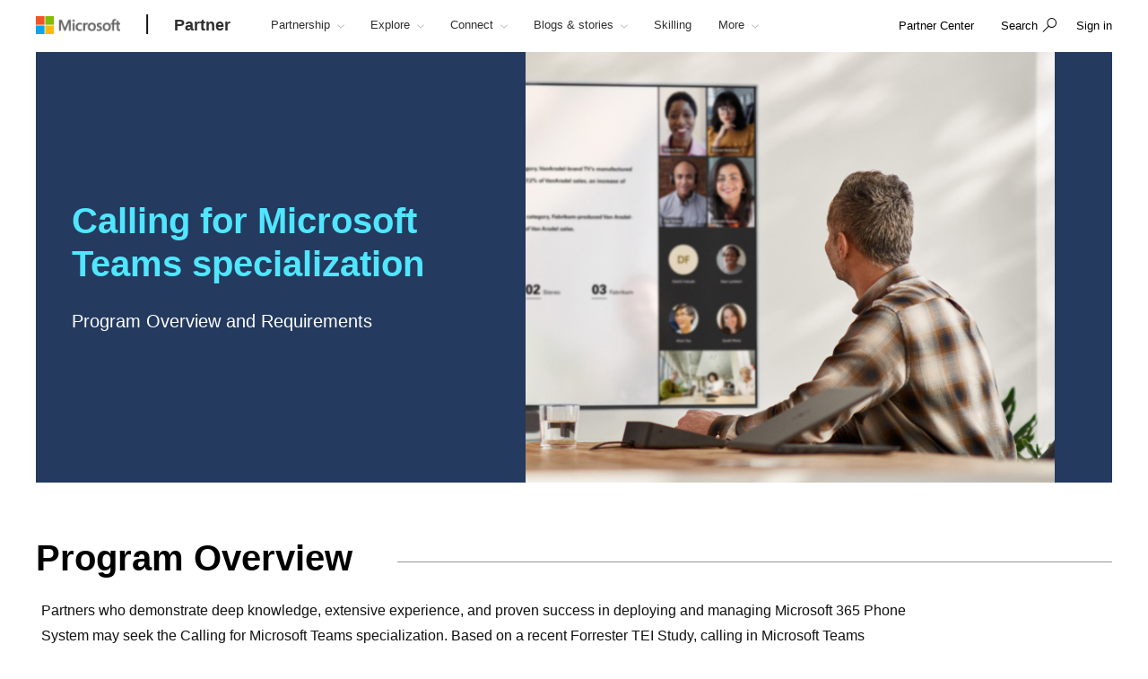

--- FILE ---
content_type: text/html; charset=utf-8
request_url: https://partner.microsoft.com/th-th/partnership/specialization/calling-for-microsoft-teams
body_size: 21550
content:

<!DOCTYPE html>
<html lang="th-TH">
<head>

    <meta charset="utf-8" />
    <meta http-equiv="X-UA-Compatible" content="IE=edge" />
    <meta content="text/html; charset=utf-8" http-equiv="Content-Type" />
    <link rel="shortcut icon" type="image/x-icon" href="/favicon.ico" />
    <title>Calling for Microsoft Teams specialization</title>
    <meta name="description" content="Prove your expertise in deploying and managing Microsoft 365 Phone System to drive customer business value." />
    <meta name="keywords" content="Microsoft Teams, Specializations, Microsoft Partner Newtwork, Solutions Partner, Membership, Modern Work" />
    <meta name="viewport" content="width=device-width, initial-scale=1" />

   

    <!--
To collect end-user usage analytics about your application,
insert the following script into each page you want to track.
Place this code immediately before the closing </head> tag,
and before any other scripts. Your first data will appear
automatically in just a few seconds.
-->
<script type="text/javascript">
    var appInsights = window.appInsights || function(config) {
        function r(config) {
            t[config] = function() {
                var i = arguments;
                t.queue.push(function() { t[config].apply(t, i) })
            }
        }

        var t = { config: config }, u = document, e = window, o = "script", s = u.createElement(o), i, f;
        for (s.src = config.url || "//az416426.vo.msecnd.net/scripts/a/ai.0.js", u.getElementsByTagName(o)[0].parentNode.appendChild(s), t.cookie = u.cookie, t.queue = [], i = ["Event", "Exception", "Metric", "PageView", "Trace"]; i.length;)r("track" + i.pop());
        return r("setAuthenticatedUserContext"), r("clearAuthenticatedUserContext"), config.disableExceptionTracking || (i = "onerror", r("_" + i), f = e[i], e[i] = function(config, r, u, e, o) {
            var s = f && f(config, r, u, e, o);
            return s !== !0 && t["_" + i](config, r, u, e, o), s
        }), t
    }({
        instrumentationKey: "0088207c-acbf-4357-84ee-8c3f18c7bc7b"
    });

    window.appInsights = appInsights;
    appInsights.trackPageView();
</script>

    <link href="/mssc/NewStandard/styles?v=BVJfEpc3KPaODXFDet7ssKGCuaWWvdCnQJ4sRB8JysE1" rel="stylesheet"/>




    <script src="/mssc/NewStandard/vendorjavascript?v=2k2s5R9MV0ojcErSZ6mW617BC_4rv5rYuSfpU-9jqWc1"></script>

    <script src="/mssc/NewStandard/Notifications?v=4J0av7wweGi5Ne9VCBe6xxQjfI_NwllRJ6czpJFp8jM1"></script>


    <script src="https://wcpstatic.microsoft.com/mscc/lib/v2/wcp-consent.js"></script>
    <script src="/mssc/javascript/EnableManageCookiesLink?v=J9QNanwyTcUoWRRf4q3c0EoAhrFNnQXihNzM8eTCRoI1"></script>


    <script>
        function GetTealiumCacheUrl() {
            return '/_SetTealiumCache';
        }
    </script>
    <script src="/mssc/NewStandard/TealiumCache?v=I2C63qKtX3WhFIErxTKhZipygvJSTF3juLu8Kva2_IU1"></script>






<link href="/mssc/NewStandard/FluentctaStyles?v=utRM_mr_yrjSAsULsDyyNpjN3G84kBI4mXLUOLtCtSM1" rel="stylesheet"/>

<link href="/mssc/NewStandard/fontRampV3styles?v=ayO5jrHnCDepIUXDMmCq-VkK-XYfsdGtUqw5xGl7Svk1" rel="stylesheet"/>

<link href="/mssc/NewStandard/forceBodyTo1em?v=PqPHtOUDjl8MYX-xbsP7Al7gGh7_ga6UyAVSh9G0Jck1" rel="stylesheet"/>

<link href="/mssc/NewStandard/bootstrapOverridesV1?v=4vdVFV9SXeLZ0-lKyv99CNGf3vv_ksfvp4fBjv5TRBE1" rel="stylesheet"/>


<link href="/mssc/NewStandard/LightNav?v=p66qhNAEWzgjh7tZPQ84xRpNPg1c7L0hslytDC8k4Yo1" rel="stylesheet"/>

<script src="/mssc/javascript/universal-header-v3-location?v=ylOM4h6QJZd8tLgDA5IiDrcRskEg4USncuqfuLSPaRQ1"></script>



<script src="/mssc/javascript/authentication?v=L61CY4QDC3ySwTIyPCbMgn-Ka_ZnwNw6OFRTt6QwSGc1"></script>

<script type="text/javascript">
    // TBD, pending the invention of a way to use MSAL JS to truely, silently, get a token from across domains
</script>

            <meta property="og:URL" content="https://partner.microsoft.com/th-th/partnership/specialization/calling-for-microsoft-teams" />
        <meta property="og:title" content="Calling for Microsoft Teams specialization" />
        <meta name="twitter:title" content="Calling for Microsoft Teams specialization" />
        <meta property="og:description" content="Prove your expertise in deploying and managing Microsoft 365 Phone System to drive customer business value." />
        <meta name="twitter:description" content="Prove your expertise in deploying and managing Microsoft 365 Phone System to drive customer business value." />
        <meta property="og:image" content="https://partner.microsoft.com/-/media/mssc/mpn/partner/membership/images/membershipaction-pack.jpg" />
        <meta name="twitter:image" content="https://partner.microsoft.com/-/media/mssc/mpn/partner/membership/images/membershipaction-pack.jpg" />
        <meta property="og:locale" content="th_TH" />
        <meta property="og:site_name" content="partner.microsoft.com" />
    <meta property="og:type" content="article" />
    <meta name="twitter:card" content="summary" />

            <meta name="Search.SMDSCategory" content="55e35703-6efd-4960-9c4d-99ed2c38e93a" xmlns="http://www.w3.org/1999/xhtml" />
        <meta name="Search.SMDSCategory" content="f5f906e8-3cf0-4087-8022-88e74cc114ce" xmlns="http://www.w3.org/1999/xhtml" />
        <meta name="Search.SMDSCategory" content="06f85bc6-b7b1-4416-b331-d3ae669c459d" xmlns="http://www.w3.org/1999/xhtml" />
        <meta name="Search.SMDSCategory" content="e21bdc9f-2da0-463b-aa22-7d92ce9ecba9" xmlns="http://www.w3.org/1999/xhtml" />
        <meta name="Search.SMDSCategory" content="9d7acfb3-c1d5-4ee2-ad7b-52cacf977fb0" xmlns="http://www.w3.org/1999/xhtml" />

    
    

    <script>window['_fs_debug'] = false; window['_fs_host'] = 'fullstory.com'; window['_fs_script'] = 'edge.fullstory.com/s/fs.js'; window['_fs_org'] = 'VWMHY'; window['_fs_namespace'] = 'FS'; (function(m,n,e,t,l,o,g,y){ if (e in m) {if(m.console && m.console.log) { m.console.log('FullStory namespace conflict. Please set window["_fs_namespace"].');} return;} g=m[e]=function(a,b,s){g.q?g.q.push([a,b,s]):g._api(a,b,s);};g.q=[]; o=n.createElement(t);o.async=1;o.crossOrigin='anonymous';o.src='https://'+_fs_script; y=n.getElementsByTagName(t)[0];y.parentNode.insertBefore(o,y); g.identify=function(i,v,s){g(l,{uid:i},s);if(v)g(l,v,s)};g.setUserVars=function(v,s){g(l,v,s)};g.event=function(i,v,s){g('event',{n:i,p:v},s)}; g.anonymize=function(){g.identify(!!0)}; g.shutdown=function(){g("rec",!1)};g.restart=function(){g("rec",!0)}; g.log = function(a,b){g("log",[a,b])}; g.consent=function(a){g("consent",!arguments.length||a)}; g.identifyAccount=function(i,v){o='account';v=v||{};v.acctId=i;g(o,v)}; g.clearUserCookie=function(){}; g._w={};y='XMLHttpRequest';g._w[y]=m[y];y='fetch';g._w[y]=m[y]; if(m[y])m[y]=function(){return g._w[y].apply(this,arguments)}; g._v="1.2.0"; })(window,document,window['_fs_namespace'],'script','user');</script>

    
        <style>
    .dropdown-pivot-row .dropdown-pivot .selected-alert {display:none !important}
.dropdown-pivot label {display:none!important}
.flex-content-switcher-navlist li .tab-link {padding-top: 16px !important; padding-bottom: 16px !important;}
.flex-content-switcher-navpanel {padding-top: 0px !important; }
.flex-content-switcher-nav {min-height: 0px !important; }
.flex-content-switcher-content {min-height: 0px !important; }
.flex-photo-banner-container.row.ultra-blue.banner-2  .content-panel-inner .subhead1 {color: white;} 

    </style>
    <script type="text/javascript">
        window.onload = function RemoveWebsiteLangCookie() {
setTimeout(() => {
  console.log("remove lang unload");
    document.cookie = "partner.microsoft.com#lang=; expires=Thu, 01 Jan 1970 00:00:00 UTC; path=/;";
    console.log("remove lang-- done");
    // Function to be executed
}, 2000);	
}

    </script>

            <script src="/~/Media/ExternalReferences/Partner/MPNCore1.ashx"></script>
        <script src=" /~/Media/ExternalReferences/Partner/MPNCorePartnerBI.ashx"></script>
        <script src=" /~/media/ExternalReferences/Partner/hashtagfix.js"></script>
        <script src=" /~/media/ExternalReferences/Partner/361394.ashx"></script>
        <script src="/~/Media/MsSC/ExternalReferences/363556b.ashx"></script>

    <!--Emtpy Blade, no data source-->
    
    


</head>



<body data-spy="scroll" data-target="#msScrollspy" class=" ">


        <input type="hidden" id="hdnTenantKey" value="f566ae2f951641dba55feb201ae132c1-4de69316-04e6-4337-aa82-7d0f50fc7079-6872" />
        <input type="hidden" id="hdnGPCOptInValue" runat="server" />
<script type='text/javascript'>
    console.log("replac script");
</script>

    <!-- Overlay Placeholder -->
    
    



    <script>
    gmositecore._contextItemId = "55e35703-6efd-4960-9c4d-99ed2c38e93a";
    gmositecore._isPreview = "false";
    gmositecore._trackPageEventUrl = "/_TrackPageEvent";
    gmositecore._trackAssetProfileUrl = "/_TrackAssetProfile";
    gmositecore._triggerGoalUrl = "/_triggerGoal?goal=goalName";
    gmositecore._welcomeUrl = "";
    gmositecore._authType = "OpenIdConnect";
    gmositecore._useAccessibleVideoPlayer = "False";
    </script>
    <input id="currentURLLocale" name="currentURLLocale" type="hidden" value="th-TH" />

    <form id="mainform" method="post">
        <!--[if lte IE 7]>
            <p class="browsehappy">You are using an <strong>outdated</strong> browser. Please <a href="http://browsehappy.com/">upgrade your browser</a> to improve your experience.</p>
        <![endif]-->

        <div>
            <!-- Header Rendering -->
            <div id="cookie-banner"></div>
            <div>
    <div id="skiptocontent">
        <a href="#main-content" id="skip-link">Skip to Main Content</a>
    </div>
</div>



            <!--Emtpy Blade, no data source-->
            <!--header start-->


<div class="navbar navbar-fixed-top universal-header-v3 panel-dropdowns"  data-tracking-bladetype="UniversalHeaderV3" data-tracking-bladename="_Unified-Header" >
    <div class="container-v3">
        <div class="navbar-header-wrapper">
            <div class="navbar-header">
                <div class="navbar-top-menu">
                    <!-- hamburger menu -->
                    <div class="nav-hamburger">
                        <a href="javascript:void(0);" class="nav-hamburger-link" aria-label="Hamburger menu" tabindex="1">
                            <span class="nav-hamburger-inner"></span>
                        </a>
                    </div>
                    <!-- logo -->
                    <div class="ms-logo" role="banner">
                        
                        <a class="hidden-xs" aria-label="Microsoft logo" href="https://www.microsoft.com">
<img src="/-/media/mssc/ms-logo/microsoft-header-logo.png?h=46&amp;iar=0&amp;w=216&amp;la=en&amp;hash=D0E855BBE95571187B00A7AD8E23CEDE" class="hidden-xs" alt="Microsoft logo" width="216" height="46" aria-label="Microsoft logo" style="height:20px; width:auto;" />                        </a>

                        
                        <a class="visible-xs" aria-label="Microsoft logo" href="https://www.microsoft.com">
<img src="/-/media/mssc/ms-logo/microsoft_header_logo_mobile.png?h=46&amp;iar=0&amp;w=46&amp;la=en&amp;hash=D9601CF89EE643639A7C6779941D236D" class="visible-xs" alt="Microsoft logo" width="46" height="46" aria-label="Microsoft logo" style="height:20px; width:auto;" />                        </a>
                    </div>
                    <!-- /.end logo -->

                    <!-- Sign in-->

        <div class="pull-right signin-control fs-exclude">
                <div class="pull-right nav-header-login-section">
                    <a href="/_login?authType=OpenIdConnect" onclick="gmositecore.signin('OpenIdConnect'); return false;" class="signin-icon">
                        <span class="">Sign in</span>
                    </a>
                </div>
        </div>


                    <!-- Menu-->
                    <!-- Notification-->
                    <!-- Search from POC using bootstrap -->
                        <div class="dropdown categories-nav-li search-div light-nav-hidden" role="navigation">
                            <a href="javascript:void(0);" class="dropdown-toggle categories-nav-a search-a search-a__no-all-ms"  data-toggle="dropdown" role="button">
                                <span class="icon icon-search" role="img" aria-label="search icon"></span>
                                <span class="tooltiptext">search</span>
                                <span class="icon icon-arrow-back mobile-search-close"></span>
                                <span class="nav-search-text" role="button" aria-expanded="false">Search</span>
                            </a>
                            
    <input id="hdnResultsPath" value="https://partner.microsoft.com/th-th/Search#/?search=" type="hidden" />
    <input id="hdnKeywordsNeededPromptText" value="Please enter one or more words." type="hidden" />
        <div class="dropdown-menu search-bar-v3">
            <div class="search-dropdown-form">
                <div class="search-dropdown-curated">
                        <div class="search-dropdown-recent">
                            <a href="#" class="search-dropdown-clear-recent" title="Clear">Clear</a>
                            <div class="search-dropdown-recent-label">Recent</div>
                            <ul data-tracking-bladename="Search_recent"><li>&nbsp;</li></ul>
                        </div>
                                            <div class="search-dropdown-trending">
                            <div class="search-dropdown-trending-label">Suggested</div>
                            <ul data-tracking-bladename="Search_suggestions">
                                            <li><a href="https://partner.microsoft.com/th-th/partnership/solutions-partner" title="Learn more about solutions partner designations" tabindex="7"><img src="/-/media/mssc/mpn/external/trending/checks.png" alt="Learn more about solutions partner designations" />Learn more about solutions partner designations</a></li>
                                            <li><a href="https://partner.microsoft.com/th-th/solutions/azure/server-migration" title="Help your customers migrate to the cloud" tabindex="7"><img src="/-/media/mssc/mpn/external/trending/servermigration.png" alt="Help your customers migrate to the cloud" />Help your customers migrate to the cloud</a></li>
                                            <li><a href="https://partner.microsoft.com/th-th/training/training-center" title="Build skills with role-specific learning paths" tabindex="7"><img src="/-/media/mssc/mpn/external/trending/consulting.png" alt="Build skills with role-specific learning paths" />Build skills with role-specific learning paths</a></li>
                                            <li><a href="https://partner.microsoft.com/th-th/partnership/reports/myinsights" title="See Revenue and Performance reporting" tabindex="7"><img src="/-/media/mssc/mpn/external/trending/financial.png" alt="See Revenue and Performance reporting" />See Revenue and Performance reporting</a></li>
                            </ul>
                        </div>
                </div>
                <input class="search-dropdown-input"
                       placeholder="Search the Microsoft AI Cloud Partner Network"
                       title="Search the Microsoft AI Cloud Partner Network"
                       aria-label="Search" name="SearchTextInHeader"
                       id="SearchTextinHeaderV3"
                       data-enablebingsuggestions="True"
                       data-enablelocalesensitivityforbingsuggestions="False"
                       data-bingsuggestionapitoken="658d784d624c4763a4ab94ac23b6307c"
                       data-bingcustomconfigurationid="2901c057-9537-46dd-911a-bbf4f75f74f8"
                       data-enablerecentsearchlisting="True"
                       data-numberofrecentsearchestokeep="5"
                       data-enabletrending="True" 
                />
                <button type="button" class="search-dropdown-button" id="search-header-icon-v3"><span class="icon icon-search search-dropdown-glyph" title="search" aria-label="search"></span></button>
                <button type="button" class="search-close"><span title="close" aria-label="close">Cancel</span></button>

            </div>
        </div>

                        </div>
                    <!-- /.end of the right sign in -->
                    <!-- nav bar menu start -->
                    <div class="collapse navbar-collapse uh-navigation" id="navbar-collapse-1">
                        <ul class="nav navbar-nav uh_nav" role="list">
                            
            <li class="signin-mobile" role="menuitem">
                <a href="/_login?authType=OpenIdConnect" onclick="gmositecore.signin('OpenIdConnect'); return false;" class="dropdown-toggle uh-navigation-dropdown" data-toggle="dropdown">
                    <p class="pull-left nw-nav-text">Sign in</p>
                </a>

            </li>
                            <!-- add in site name -->
                            <li class="current-site">
                                    <a class="dropdown-toggle uh-navigation-dropdown icon-caret-rotate" href="https://partner.microsoft.com/th-th/" aria-label="Partner" tabindex="1">
                                        <p class="nw-nav-text">Partner</p>
                                    </a>
                            </li>

                            <!-- site name end-->
                                        <li data-nav-item="1001" class="categories-nav-items light-nav-hidden">

                                            <a href="javascript:void(0);" class="dropdown-toggle icon-caret-rotate base-menu-item uh-navigation-dropdown" role="button" aria-label="Partnership" data-toggle=dropdown aria-expanded=false tabindex="1" title="">
                                                <p class="pull-left uh-p-bottom">
                                                    <span class="nw-nav-text">Partnership</span>
                                                        <span class="icon icon-caret-down"></span>
                                                </p>
                                            </a>

                                                <ul class="uh-dropdown-menu" >
                                                            <li class="uh-dropdown-submenu">

                                                                <a href="javascript:void(0);" class="dropdown-toggle icon-caret-rotate uh-navigation-dropdown-submenu" role="button" data-toggle=true aria-label="1 of 5 Get started" aria-expanded=false title="">
                                                                    <p class="submenu-dropdown-text"> Get started</p>
                                                                        <span class="icon icon-caret-down"></span>

                                                                </a>
                                                                    <ul class="uh-dropdown-menu uh-child-submenu">
                                                                                <li>
                                                                                    <a href="https://partner.microsoft.com/en-us/dashboard/account/v3/enrollment/introduction/partnership" class="uh-secondary" aria-label="1 of 4 Join the partner program">
                                                                                        <p class="submenu-dropdown-text">Join the partner program</p>
                                                                                    </a>
                                                                                </li>
                                                                                <li>
                                                                                    <a href="https://partner.microsoft.com/th-th/partnership/partner-benefits-packages" class="uh-secondary" aria-label="2 of 4 Partner benefits packages">
                                                                                        <p class="submenu-dropdown-text">Partner benefits packages</p>
                                                                                    </a>
                                                                                </li>
                                                                                <li>
                                                                                    <a href="https://partner.microsoft.com/th-th/partnership/isv-growth" class="uh-secondary" aria-label="3 of 4 Software development companies">
                                                                                        <p class="submenu-dropdown-text">Software development companies</p>
                                                                                    </a>
                                                                                </li>
                                                                                <li>
                                                                                    <a href="https://partner.microsoft.com/th-th/partnership/compare-programs" class="uh-secondary" aria-label="4 of 4 Compare offerings">
                                                                                        <p class="submenu-dropdown-text">Compare offerings</p>
                                                                                    </a>
                                                                                </li>
                                                                    </ul>
                                                            </li>
                                                            <li class="uh-dropdown-submenu">

                                                                <a href="javascript:void(0);" class="dropdown-toggle icon-caret-rotate uh-navigation-dropdown-submenu" role="button" data-toggle=true aria-label="2 of 5 Build" aria-expanded=false title="">
                                                                    <p class="submenu-dropdown-text"> Build</p>
                                                                        <span class="icon icon-caret-down"></span>

                                                                </a>
                                                                    <ul class="uh-dropdown-menu uh-child-submenu">
                                                                                <li>
                                                                                    <a href="https://partner.microsoft.com/th-th/explore/artificial-intelligence" class="uh-secondary" aria-label="1 of 3 AI">
                                                                                        <p class="submenu-dropdown-text">AI</p>
                                                                                    </a>
                                                                                </li>
                                                                                <li>
                                                                                    <a href="https://partner.microsoft.com/th-th/partnership/partner/security" class="uh-secondary" aria-label="2 of 3 Strengthen your security">
                                                                                        <p class="submenu-dropdown-text">Strengthen your security</p>
                                                                                    </a>
                                                                                </li>
                                                                                <li>
                                                                                    <a href="https://partner.microsoft.com/th-th/explore/solution-areas" class="uh-secondary" aria-label="3 of 3 Solution areas">
                                                                                        <p class="submenu-dropdown-text">Solution areas</p>
                                                                                    </a>
                                                                                </li>
                                                                    </ul>
                                                            </li>
                                                            <li class="uh-dropdown-submenu">

                                                                <a href="javascript:void(0);" class="dropdown-toggle icon-caret-rotate uh-navigation-dropdown-submenu" role="button" data-toggle=true aria-label="3 of 5 Go to market" aria-expanded=false title="">
                                                                    <p class="submenu-dropdown-text"> Go to market</p>
                                                                        <span class="icon icon-caret-down"></span>

                                                                </a>
                                                                    <ul class="uh-dropdown-menu uh-child-submenu">
                                                                                <li>
                                                                                    <a href="https://partner.microsoft.com/th-th/solutions/go-to-market" class="uh-secondary" aria-label="1 of 3 Marketing resources">
                                                                                        <p class="submenu-dropdown-text">Marketing resources</p>
                                                                                    </a>
                                                                                </li>
                                                                                <li>
                                                                                    <a href="https://partner.microsoft.com/th-th/partnership/marketplace" class="uh-secondary" aria-label="2 of 3 Microsoft Marketplace">
                                                                                        <p class="submenu-dropdown-text">Microsoft Marketplace</p>
                                                                                    </a>
                                                                                </li>
                                                                                <li>
                                                                                    <a href="https://partner.microsoft.com/th-th/asset" class="uh-secondary" aria-label="3 of 3 Program resources">
                                                                                        <p class="submenu-dropdown-text">Program resources</p>
                                                                                    </a>
                                                                                </li>
                                                                    </ul>
                                                            </li>
                                                            <li class="uh-dropdown-submenu">

                                                                <a href="javascript:void(0);" class="dropdown-toggle icon-caret-rotate uh-navigation-dropdown-submenu" role="button" data-toggle=true aria-label="4 of 5 Sell" aria-expanded=false title="">
                                                                    <p class="submenu-dropdown-text"> Sell</p>
                                                                        <span class="icon icon-caret-down"></span>

                                                                </a>
                                                                    <ul class="uh-dropdown-menu uh-child-submenu">
                                                                                <li>
                                                                                    <a href="https://partner.microsoft.com/th-th/partnership/sell-with-microsoft" class="uh-secondary" aria-label="1 of 5 Sell with Microsoft">
                                                                                        <p class="submenu-dropdown-text">Sell with Microsoft</p>
                                                                                    </a>
                                                                                </li>
                                                                                <li>
                                                                                    <a href="https://partner.microsoft.com/th-th/partnership/cloud-solution-provider" class="uh-secondary" aria-label="2 of 5 Cloud Solution Provider">
                                                                                        <p class="submenu-dropdown-text">Cloud Solution Provider</p>
                                                                                    </a>
                                                                                </li>
                                                                                <li>
                                                                                    <a href="https://partner.microsoft.com/th-th/partnership/new-commerce" class="uh-secondary" aria-label="3 of 5 New commerce experience">
                                                                                        <p class="submenu-dropdown-text">New commerce experience</p>
                                                                                    </a>
                                                                                </li>
                                                                                <li>
                                                                                    <a href="https://partner.microsoft.com/th-th/partnership/partner-incentives" class="uh-secondary" aria-label="4 of 5 Partner incentives">
                                                                                        <p class="submenu-dropdown-text">Partner incentives</p>
                                                                                    </a>
                                                                                </li>
                                                                                <li>
                                                                                    <a href="https://partner.microsoft.com/th-th/partnership/licensing-for-partners" class="uh-secondary" aria-label="5 of 5 Licensing for partners">
                                                                                        <p class="submenu-dropdown-text">Licensing for partners</p>
                                                                                    </a>
                                                                                </li>
                                                                    </ul>
                                                            </li>
                                                            <li class="uh-dropdown-submenu">

                                                                <a href="javascript:void(0);" class="dropdown-toggle icon-caret-rotate uh-navigation-dropdown-submenu" role="button" data-toggle=true aria-label="5 of 5 Differentiate" aria-expanded=false title="">
                                                                    <p class="submenu-dropdown-text"> Differentiate</p>
                                                                        <span class="icon icon-caret-down"></span>

                                                                </a>
                                                                    <ul class="uh-dropdown-menu uh-child-submenu">
                                                                                <li>
                                                                                    <a href="https://partner.microsoft.com/th-th/partnership/solutions-partner" class="uh-secondary" aria-label="1 of 3 Solutions Partner designations">
                                                                                        <p class="submenu-dropdown-text">Solutions Partner designations</p>
                                                                                    </a>
                                                                                </li>
                                                                                <li>
                                                                                    <a href="https://partner.microsoft.com/th-th/partnership/specialization" class="uh-secondary" aria-label="2 of 3 Specializations">
                                                                                        <p class="submenu-dropdown-text">Specializations</p>
                                                                                    </a>
                                                                                </li>
                                                                                <li>
                                                                                    <a href="https://partner.microsoft.com/th-th/partnership/azure-expert-msp" class="uh-secondary" aria-label="3 of 3 Azure Expert MSP">
                                                                                        <p class="submenu-dropdown-text">Azure Expert MSP</p>
                                                                                    </a>
                                                                                </li>
                                                                    </ul>
                                                            </li>

                                                </ul>

                                        </li>
                                        <li data-nav-item="1002" class="categories-nav-items light-nav-hidden">

                                            <a href="javascript:void(0);" class="dropdown-toggle icon-caret-rotate base-menu-item uh-navigation-dropdown" role="button" aria-label="Explore" data-toggle=dropdown aria-expanded=false tabindex="1" title="">
                                                <p class="pull-left uh-p-bottom">
                                                    <span class="nw-nav-text">Explore</span>
                                                        <span class="icon icon-caret-down"></span>
                                                </p>
                                            </a>

                                                <ul class="uh-dropdown-menu" >
                                                            <li class="uh-dropdown-submenu">

                                                                <a href="javascript:void(0);" class="dropdown-toggle icon-caret-rotate uh-navigation-dropdown-submenu" role="button" data-toggle=true aria-label="1 of 2 By opportunity" aria-expanded=false title="">
                                                                    <p class="submenu-dropdown-text"> By opportunity</p>
                                                                        <span class="icon icon-caret-down"></span>

                                                                </a>
                                                                    <ul class="uh-dropdown-menu uh-child-submenu">
                                                                                <li>
                                                                                    <a href="https://partner.microsoft.com/th-th/solutions/industry-solutions" class="uh-secondary" aria-label="1 of 5 Industries">
                                                                                        <p class="submenu-dropdown-text">Industries</p>
                                                                                    </a>
                                                                                </li>
                                                                                <li>
                                                                                    <a href="https://devicepartner.microsoft.com/" class="uh-secondary" aria-label="2 of 5 Device partners">
                                                                                        <p class="submenu-dropdown-text">Device partners</p>
                                                                                    </a>
                                                                                </li>
                                                                                <li>
                                                                                    <a href="https://partner.microsoft.com/th-th/partnership/training-services-partners" class="uh-secondary" aria-label="3 of 5 Learning partners">
                                                                                        <p class="submenu-dropdown-text">Learning partners</p>
                                                                                    </a>
                                                                                </li>
                                                                                <li>
                                                                                    <a href="https://partner.microsoft.com/th-th/explore/education" class="uh-secondary" aria-label="4 of 5 Education partners">
                                                                                        <p class="submenu-dropdown-text">Education partners</p>
                                                                                    </a>
                                                                                </li>
                                                                                <li>
                                                                                    <a href="https://partner.microsoft.com/th-th/solutions/nonprofit" class="uh-secondary" aria-label="5 of 5 Nonprofit">
                                                                                        <p class="submenu-dropdown-text">Nonprofit</p>
                                                                                    </a>
                                                                                </li>
                                                                    </ul>
                                                            </li>
                                                            <li class="uh-dropdown-submenu">

                                                                <a href="javascript:void(0);" class="dropdown-toggle icon-caret-rotate uh-navigation-dropdown-submenu" role="button" data-toggle=true aria-label="2 of 2 By solution area" aria-expanded=false title="">
                                                                    <p class="submenu-dropdown-text"> By solution area</p>
                                                                        <span class="icon icon-caret-down"></span>

                                                                </a>
                                                                    <ul class="uh-dropdown-menu uh-child-submenu">
                                                                                <li>
                                                                                    <a href="https://partner.microsoft.com/th-th/explore/solution-areas" class="uh-secondary" aria-label="1 of 4 All solution areas">
                                                                                        <p class="submenu-dropdown-text">All solution areas</p>
                                                                                    </a>
                                                                                </li>
                                                                                <li>
                                                                                    <a href="https://partner.microsoft.com/th-th/explore/solution-areas/ai-business-solutions" class="uh-secondary" aria-label="2 of 4 AI Business Solutions">
                                                                                        <p class="submenu-dropdown-text">AI Business Solutions</p>
                                                                                    </a>
                                                                                </li>
                                                                                <li>
                                                                                    <a href="https://partner.microsoft.com/th-th/explore/solution-areas/cloud-ai-platforms" class="uh-secondary" aria-label="3 of 4 Cloud &amp; AI Platforms">
                                                                                        <p class="submenu-dropdown-text">Cloud &amp; AI Platforms</p>
                                                                                    </a>
                                                                                </li>
                                                                                <li>
                                                                                    <a href="https://partner.microsoft.com/th-th/explore/solution-areas/security" class="uh-secondary" aria-label="4 of 4 Security">
                                                                                        <p class="submenu-dropdown-text">Security</p>
                                                                                    </a>
                                                                                </li>
                                                                    </ul>
                                                            </li>

                                                </ul>

                                        </li>
                                        <li data-nav-item="1003" class="categories-nav-items light-nav-hidden">

                                            <a href="javascript:void(0);" class="dropdown-toggle icon-caret-rotate base-menu-item uh-navigation-dropdown" role="button" aria-label="Connect" data-toggle=dropdown aria-expanded=false tabindex="1" title="">
                                                <p class="pull-left uh-p-bottom">
                                                    <span class="nw-nav-text">Connect</span>
                                                        <span class="icon icon-caret-down"></span>
                                                </p>
                                            </a>

                                                <ul class="uh-dropdown-menu" >
                                                            <li class="uh-dropdown-submenu">

                                                                <a href="javascript:void(0);" class="dropdown-toggle icon-caret-rotate uh-navigation-dropdown-submenu" role="button" data-toggle=true aria-label="1 of 2 Partner moments" aria-expanded=false title="">
                                                                    <p class="submenu-dropdown-text"> Partner moments</p>
                                                                        <span class="icon icon-caret-down"></span>

                                                                </a>
                                                                    <ul class="uh-dropdown-menu uh-child-submenu">
                                                                                <li>
                                                                                    <a href="https://partner.microsoft.com/asset/collection/mcaps-start-for-partners#/" class="uh-secondary" aria-label="1 of 3 MCAPS Start for Partners">
                                                                                        <p class="submenu-dropdown-text">MCAPS Start for Partners</p>
                                                                                    </a>
                                                                                </li>
                                                                                <li>
                                                                                    <a href="https://ignite.microsoft.com/home" class="uh-secondary" aria-label="2 of 3 Microsoft Ignite">
                                                                                        <p class="submenu-dropdown-text">Microsoft Ignite</p>
                                                                                    </a>
                                                                                </li>
                                                                                <li>
                                                                                    <a href="https://partner.microsoft.com/inspire/awards" class="uh-secondary" aria-label="3 of 3 Partner of the Year Awards">
                                                                                        <p class="submenu-dropdown-text">Partner of the Year Awards</p>
                                                                                    </a>
                                                                                </li>
                                                                    </ul>
                                                            </li>
                                                            <li class="uh-dropdown-submenu">

                                                                <a href="javascript:void(0);" class="dropdown-toggle icon-caret-rotate uh-navigation-dropdown-submenu" role="button" data-toggle=true aria-label="2 of 2 Partner communities" aria-expanded=false title="">
                                                                    <p class="submenu-dropdown-text"> Partner communities</p>
                                                                        <span class="icon icon-caret-down"></span>

                                                                </a>
                                                                    <ul class="uh-dropdown-menu uh-child-submenu">
                                                                                <li>
                                                                                    <a href="https://techcommunity.microsoft.com/t5/microsoft-partner-community/ct-p/PartnerCommunity" class="uh-secondary" aria-label="1 of 3 Microsoft Partner Community">
                                                                                        <p class="submenu-dropdown-text">Microsoft Partner Community</p>
                                                                                    </a>
                                                                                </li>
                                                                                <li>
                                                                                    <a href="https://techcommunity.microsoft.com/category/mcpp/blog/specialization-blog" class="uh-secondary" aria-label="2 of 3 Specializations community space">
                                                                                        <p class="submenu-dropdown-text">Specializations community space</p>
                                                                                    </a>
                                                                                </li>
                                                                                <li>
                                                                                    <a href="https://partner.microsoft.com/th-th/connect/partner-communities" class="uh-secondary" aria-label="3 of 3 Partner-led associations">
                                                                                        <p class="submenu-dropdown-text">Partner-led associations</p>
                                                                                    </a>
                                                                                </li>
                                                                    </ul>
                                                            </li>

                                                </ul>

                                        </li>
                                        <li data-nav-item="1004" class="categories-nav-items light-nav-hidden">

                                            <a href="javascript:void(0);" class="dropdown-toggle icon-caret-rotate base-menu-item uh-navigation-dropdown" role="button" aria-label="Blogs &amp; stories" data-toggle=dropdown aria-expanded=false tabindex="1" title="">
                                                <p class="pull-left uh-p-bottom">
                                                    <span class="nw-nav-text">Blogs &amp; stories</span>
                                                        <span class="icon icon-caret-down"></span>
                                                </p>
                                            </a>

                                                <ul class="uh-dropdown-menu">
                                                            <li>
                                                                <a href="https://partner.microsoft.com/th-th/blog" class="uh-secondary uh-secondary-only" aria-label="1 of 2 Microsoft Partner blog">
                                                                    <p class="submenu-dropdown-text">Microsoft Partner blog</p>
                                                                </a>
                                                            </li>
                                                            <li>
                                                                <a href="https://partner.microsoft.com/th-th/connect/case-studies" class="uh-secondary uh-secondary-only" aria-label="2 of 2 Partner Success stories">
                                                                    <p class="submenu-dropdown-text">Partner Success stories</p>
                                                                </a>
                                                            </li>
                                                </ul>

                                        </li>
                                        <li data-nav-item="1005" class="categories-nav-items light-nav-hidden">

                                            <a href="https://partner.microsoft.com/th-th/training" class=" base-menu-item uh-navigation-dropdown" role="button" aria-label="Skilling"   tabindex="1" title="">
                                                <p class="pull-left uh-p-bottom">
                                                    <span class="nw-nav-text">Skilling</span>
                                                </p>
                                            </a>

                                                <ul class="uh-dropdown-menu">
                                                </ul>

                                        </li>
                                        <li data-nav-item="1006" class="categories-nav-items light-nav-hidden">

                                            <a href="javascript:void(0);" class="dropdown-toggle icon-caret-rotate base-menu-item uh-navigation-dropdown" role="button" aria-label="Support &amp; Advisory" data-toggle=dropdown aria-expanded=false tabindex="1" title="">
                                                <p class="pull-left uh-p-bottom">
                                                    <span class="nw-nav-text">Support &amp; Advisory</span>
                                                        <span class="icon icon-caret-down"></span>
                                                </p>
                                            </a>

                                                <ul class="uh-dropdown-menu">
                                                            <li>
                                                                <a href="https://partner.microsoft.com/th-th/support" class="uh-secondary uh-secondary-only" aria-label="1 of 3 Support">
                                                                    <p class="submenu-dropdown-text">Support</p>
                                                                </a>
                                                            </li>
                                                            <li>
                                                                <a href="https://partner.microsoft.com/th-th/support/partnersupport" class="uh-secondary uh-secondary-only" aria-label="2 of 3 Partner support plans">
                                                                    <p class="submenu-dropdown-text">Partner support plans</p>
                                                                </a>
                                                            </li>
                                                            <li>
                                                                <a href="https://partner.microsoft.com/th-th/training/technical-presales-deployment-services" class="uh-secondary uh-secondary-only" aria-label="3 of 3 Technical presales and deployment">
                                                                    <p class="submenu-dropdown-text">Technical presales and deployment</p>
                                                                </a>
                                                            </li>
                                                </ul>

                                        </li>
                                        <li data-nav-item="1007" class="categories-nav-items light-nav-hidden">

                                            <a href="https://partner.microsoft.com/th-th/partnership/find-a-partner" class=" base-menu-item uh-navigation-dropdown" role="button" aria-label="Find a partner"   tabindex="1" title="">
                                                <p class="pull-left uh-p-bottom">
                                                    <span class="nw-nav-text">Find a partner</span>
                                                </p>
                                            </a>

                                                <ul class="uh-dropdown-menu">
                                                </ul>

                                        </li>


                            <li class="more-btn hidden categories-nav-items light-nav-hidden" id="moretextlink">
                                <a href="javascript:void(0);" class="dropdown-toggle base-menu-item uh-navigation-dropdown icon-caret-rotate" role="button" data-toggle="dropdown">
                                    <p class="uh-p-bottom">
                                        <span class="nw-nav-text">More</span>
                                        <span class="icon icon-caret-down"></span>
                                    </p>
                                </a>
                                <ul class="uh-dropdown-menu" role="presentation">

                                            <li data-nav-item="1001" class="uh-dropdown-submenu">
                                                <a href="javascript:void(0);" class="dropdown-toggle icon-caret-rotate uh-navigation-dropdown-submenu" role="button" data-toggle=dropdown>
                                                    <p class="submenu-dropdown-text"> Partnership</p>

                                                        <span class="icon icon-caret-down"></span>
                                                </a>
                                                    <ul class="uh-dropdown-menu uh-child-submenu">
                                                                <li class="uh-child-tertiary">


                                                                    <a href="javascript:void(0);" class="dropdown-toggle icon-caret-rotate uh-navigation-dropdown-submenu-tertiary" data-toggle=dropdown role="link" aria-label="Get started" aria-expanded=false title="">
                                                                        <p class="submenu-dropdown-text">Get started</p>
                                                                            <span class="icon icon-caret-down"></span>
                                                                    </a>
                                                                        <ul class="uh-dropdown-menu uh-child-submenu uh-tertiary-child-menu">
                                                                                    <li>


                                                                                        <a href="https://partner.microsoft.com/en-us/dashboard/account/v3/enrollment/introduction/partnership" aria-label="Join the partner program">
                                                                                            <p class="submenu-dropdown-text">Join the partner program</p>
                                                                                        </a>
                                                                                    </li>
                                                                                    <li>


                                                                                        <a href="https://partner.microsoft.com/th-th/partnership/partner-benefits-packages" aria-label="Partner benefits packages">
                                                                                            <p class="submenu-dropdown-text">Partner benefits packages</p>
                                                                                        </a>
                                                                                    </li>
                                                                                    <li>


                                                                                        <a href="https://partner.microsoft.com/th-th/partnership/isv-growth" aria-label="Software development companies">
                                                                                            <p class="submenu-dropdown-text">Software development companies</p>
                                                                                        </a>
                                                                                    </li>
                                                                                    <li>


                                                                                        <a href="https://partner.microsoft.com/th-th/partnership/compare-programs" aria-label="Compare offerings">
                                                                                            <p class="submenu-dropdown-text">Compare offerings</p>
                                                                                        </a>
                                                                                    </li>
                                                                        </ul>
                                                                </li>
                                                                <li class="uh-child-tertiary">


                                                                    <a href="javascript:void(0);" class="dropdown-toggle icon-caret-rotate uh-navigation-dropdown-submenu-tertiary" data-toggle=dropdown role="link" aria-label="Build" aria-expanded=false title="">
                                                                        <p class="submenu-dropdown-text">Build</p>
                                                                            <span class="icon icon-caret-down"></span>
                                                                    </a>
                                                                        <ul class="uh-dropdown-menu uh-child-submenu uh-tertiary-child-menu">
                                                                                    <li>


                                                                                        <a href="https://partner.microsoft.com/th-th/explore/artificial-intelligence" aria-label="AI">
                                                                                            <p class="submenu-dropdown-text">AI</p>
                                                                                        </a>
                                                                                    </li>
                                                                                    <li>


                                                                                        <a href="https://partner.microsoft.com/th-th/partnership/partner/security" aria-label="Strengthen your security">
                                                                                            <p class="submenu-dropdown-text">Strengthen your security</p>
                                                                                        </a>
                                                                                    </li>
                                                                                    <li>


                                                                                        <a href="https://partner.microsoft.com/th-th/explore/solution-areas" aria-label="Solution areas">
                                                                                            <p class="submenu-dropdown-text">Solution areas</p>
                                                                                        </a>
                                                                                    </li>
                                                                        </ul>
                                                                </li>
                                                                <li class="uh-child-tertiary">


                                                                    <a href="javascript:void(0);" class="dropdown-toggle icon-caret-rotate uh-navigation-dropdown-submenu-tertiary" data-toggle=dropdown role="link" aria-label="Go to market" aria-expanded=false title="">
                                                                        <p class="submenu-dropdown-text">Go to market</p>
                                                                            <span class="icon icon-caret-down"></span>
                                                                    </a>
                                                                        <ul class="uh-dropdown-menu uh-child-submenu uh-tertiary-child-menu">
                                                                                    <li>


                                                                                        <a href="https://partner.microsoft.com/th-th/solutions/go-to-market" aria-label="Marketing resources">
                                                                                            <p class="submenu-dropdown-text">Marketing resources</p>
                                                                                        </a>
                                                                                    </li>
                                                                                    <li>


                                                                                        <a href="https://partner.microsoft.com/th-th/partnership/marketplace" aria-label="Microsoft Marketplace">
                                                                                            <p class="submenu-dropdown-text">Microsoft Marketplace</p>
                                                                                        </a>
                                                                                    </li>
                                                                                    <li>


                                                                                        <a href="https://partner.microsoft.com/th-th/asset" aria-label="Program resources">
                                                                                            <p class="submenu-dropdown-text">Program resources</p>
                                                                                        </a>
                                                                                    </li>
                                                                        </ul>
                                                                </li>
                                                                <li class="uh-child-tertiary">


                                                                    <a href="javascript:void(0);" class="dropdown-toggle icon-caret-rotate uh-navigation-dropdown-submenu-tertiary" data-toggle=dropdown role="link" aria-label="Sell" aria-expanded=false title="">
                                                                        <p class="submenu-dropdown-text">Sell</p>
                                                                            <span class="icon icon-caret-down"></span>
                                                                    </a>
                                                                        <ul class="uh-dropdown-menu uh-child-submenu uh-tertiary-child-menu">
                                                                                    <li>


                                                                                        <a href="https://partner.microsoft.com/th-th/partnership/sell-with-microsoft" aria-label="Sell with Microsoft">
                                                                                            <p class="submenu-dropdown-text">Sell with Microsoft</p>
                                                                                        </a>
                                                                                    </li>
                                                                                    <li>


                                                                                        <a href="https://partner.microsoft.com/th-th/partnership/cloud-solution-provider" aria-label="Cloud Solution Provider">
                                                                                            <p class="submenu-dropdown-text">Cloud Solution Provider</p>
                                                                                        </a>
                                                                                    </li>
                                                                                    <li>


                                                                                        <a href="https://partner.microsoft.com/th-th/partnership/new-commerce" aria-label="New commerce experience">
                                                                                            <p class="submenu-dropdown-text">New commerce experience</p>
                                                                                        </a>
                                                                                    </li>
                                                                                    <li>


                                                                                        <a href="https://partner.microsoft.com/th-th/partnership/partner-incentives" aria-label="Partner incentives">
                                                                                            <p class="submenu-dropdown-text">Partner incentives</p>
                                                                                        </a>
                                                                                    </li>
                                                                                    <li>


                                                                                        <a href="https://partner.microsoft.com/th-th/partnership/licensing-for-partners" aria-label="Licensing for partners">
                                                                                            <p class="submenu-dropdown-text">Licensing for partners</p>
                                                                                        </a>
                                                                                    </li>
                                                                        </ul>
                                                                </li>
                                                                <li class="uh-child-tertiary">


                                                                    <a href="javascript:void(0);" class="dropdown-toggle icon-caret-rotate uh-navigation-dropdown-submenu-tertiary" data-toggle=dropdown role="link" aria-label="Differentiate" aria-expanded=false title="">
                                                                        <p class="submenu-dropdown-text">Differentiate</p>
                                                                            <span class="icon icon-caret-down"></span>
                                                                    </a>
                                                                        <ul class="uh-dropdown-menu uh-child-submenu uh-tertiary-child-menu">
                                                                                    <li>


                                                                                        <a href="https://partner.microsoft.com/th-th/partnership/solutions-partner" aria-label="Solutions Partner designations">
                                                                                            <p class="submenu-dropdown-text">Solutions Partner designations</p>
                                                                                        </a>
                                                                                    </li>
                                                                                    <li>


                                                                                        <a href="https://partner.microsoft.com/th-th/partnership/specialization" aria-label="Specializations">
                                                                                            <p class="submenu-dropdown-text">Specializations</p>
                                                                                        </a>
                                                                                    </li>
                                                                                    <li>


                                                                                        <a href="https://partner.microsoft.com/th-th/partnership/azure-expert-msp" aria-label="Azure Expert MSP">
                                                                                            <p class="submenu-dropdown-text">Azure Expert MSP</p>
                                                                                        </a>
                                                                                    </li>
                                                                        </ul>
                                                                </li>
                                                    </ul>
                                            </li>
                                            <li data-nav-item="1002" class="uh-dropdown-submenu">
                                                <a href="javascript:void(0);" class="dropdown-toggle icon-caret-rotate uh-navigation-dropdown-submenu" role="button" data-toggle=dropdown>
                                                    <p class="submenu-dropdown-text"> Explore</p>

                                                        <span class="icon icon-caret-down"></span>
                                                </a>
                                                    <ul class="uh-dropdown-menu uh-child-submenu">
                                                                <li class="uh-child-tertiary">


                                                                    <a href="javascript:void(0);" class="dropdown-toggle icon-caret-rotate uh-navigation-dropdown-submenu-tertiary" data-toggle=dropdown role="link" aria-label="By opportunity" aria-expanded=false title="">
                                                                        <p class="submenu-dropdown-text">By opportunity</p>
                                                                            <span class="icon icon-caret-down"></span>
                                                                    </a>
                                                                        <ul class="uh-dropdown-menu uh-child-submenu uh-tertiary-child-menu">
                                                                                    <li>


                                                                                        <a href="https://partner.microsoft.com/th-th/solutions/industry-solutions" aria-label="Industries">
                                                                                            <p class="submenu-dropdown-text">Industries</p>
                                                                                        </a>
                                                                                    </li>
                                                                                    <li>


                                                                                        <a href="https://devicepartner.microsoft.com/" aria-label="Device partners">
                                                                                            <p class="submenu-dropdown-text">Device partners</p>
                                                                                        </a>
                                                                                    </li>
                                                                                    <li>


                                                                                        <a href="https://partner.microsoft.com/th-th/partnership/training-services-partners" aria-label="Learning partners">
                                                                                            <p class="submenu-dropdown-text">Learning partners</p>
                                                                                        </a>
                                                                                    </li>
                                                                                    <li>


                                                                                        <a href="https://partner.microsoft.com/th-th/explore/education" aria-label="Education partners">
                                                                                            <p class="submenu-dropdown-text">Education partners</p>
                                                                                        </a>
                                                                                    </li>
                                                                                    <li>


                                                                                        <a href="https://partner.microsoft.com/th-th/solutions/nonprofit" aria-label="Nonprofit">
                                                                                            <p class="submenu-dropdown-text">Nonprofit</p>
                                                                                        </a>
                                                                                    </li>
                                                                        </ul>
                                                                </li>
                                                                <li class="uh-child-tertiary">


                                                                    <a href="javascript:void(0);" class="dropdown-toggle icon-caret-rotate uh-navigation-dropdown-submenu-tertiary" data-toggle=dropdown role="link" aria-label="By solution area" aria-expanded=false title="">
                                                                        <p class="submenu-dropdown-text">By solution area</p>
                                                                            <span class="icon icon-caret-down"></span>
                                                                    </a>
                                                                        <ul class="uh-dropdown-menu uh-child-submenu uh-tertiary-child-menu">
                                                                                    <li>


                                                                                        <a href="https://partner.microsoft.com/th-th/explore/solution-areas" aria-label="All solution areas">
                                                                                            <p class="submenu-dropdown-text">All solution areas</p>
                                                                                        </a>
                                                                                    </li>
                                                                                    <li>


                                                                                        <a href="https://partner.microsoft.com/th-th/explore/solution-areas/ai-business-solutions" aria-label="AI Business Solutions">
                                                                                            <p class="submenu-dropdown-text">AI Business Solutions</p>
                                                                                        </a>
                                                                                    </li>
                                                                                    <li>


                                                                                        <a href="https://partner.microsoft.com/th-th/explore/solution-areas/cloud-ai-platforms" aria-label="Cloud &amp; AI Platforms">
                                                                                            <p class="submenu-dropdown-text">Cloud &amp; AI Platforms</p>
                                                                                        </a>
                                                                                    </li>
                                                                                    <li>


                                                                                        <a href="https://partner.microsoft.com/th-th/explore/solution-areas/security" aria-label="Security">
                                                                                            <p class="submenu-dropdown-text">Security</p>
                                                                                        </a>
                                                                                    </li>
                                                                        </ul>
                                                                </li>
                                                    </ul>
                                            </li>
                                            <li data-nav-item="1003" class="uh-dropdown-submenu">
                                                <a href="javascript:void(0);" class="dropdown-toggle icon-caret-rotate uh-navigation-dropdown-submenu" role="button" data-toggle=dropdown>
                                                    <p class="submenu-dropdown-text"> Connect</p>

                                                        <span class="icon icon-caret-down"></span>
                                                </a>
                                                    <ul class="uh-dropdown-menu uh-child-submenu">
                                                                <li class="uh-child-tertiary">


                                                                    <a href="javascript:void(0);" class="dropdown-toggle icon-caret-rotate uh-navigation-dropdown-submenu-tertiary" data-toggle=dropdown role="link" aria-label="Partner moments" aria-expanded=false title="">
                                                                        <p class="submenu-dropdown-text">Partner moments</p>
                                                                            <span class="icon icon-caret-down"></span>
                                                                    </a>
                                                                        <ul class="uh-dropdown-menu uh-child-submenu uh-tertiary-child-menu">
                                                                                    <li>


                                                                                        <a href="https://partner.microsoft.com/asset/collection/mcaps-start-for-partners#/" aria-label="MCAPS Start for Partners">
                                                                                            <p class="submenu-dropdown-text">MCAPS Start for Partners</p>
                                                                                        </a>
                                                                                    </li>
                                                                                    <li>


                                                                                        <a href="https://ignite.microsoft.com/home" aria-label="Microsoft Ignite">
                                                                                            <p class="submenu-dropdown-text">Microsoft Ignite</p>
                                                                                        </a>
                                                                                    </li>
                                                                                    <li>


                                                                                        <a href="https://partner.microsoft.com/inspire/awards" aria-label="Partner of the Year Awards">
                                                                                            <p class="submenu-dropdown-text">Partner of the Year Awards</p>
                                                                                        </a>
                                                                                    </li>
                                                                        </ul>
                                                                </li>
                                                                <li class="uh-child-tertiary">


                                                                    <a href="javascript:void(0);" class="dropdown-toggle icon-caret-rotate uh-navigation-dropdown-submenu-tertiary" data-toggle=dropdown role="link" aria-label="Partner communities" aria-expanded=false title="">
                                                                        <p class="submenu-dropdown-text">Partner communities</p>
                                                                            <span class="icon icon-caret-down"></span>
                                                                    </a>
                                                                        <ul class="uh-dropdown-menu uh-child-submenu uh-tertiary-child-menu">
                                                                                    <li>


                                                                                        <a href="https://techcommunity.microsoft.com/t5/microsoft-partner-community/ct-p/PartnerCommunity" aria-label="Microsoft Partner Community">
                                                                                            <p class="submenu-dropdown-text">Microsoft Partner Community</p>
                                                                                        </a>
                                                                                    </li>
                                                                                    <li>


                                                                                        <a href="https://techcommunity.microsoft.com/category/mcpp/blog/specialization-blog" aria-label="Specializations community space">
                                                                                            <p class="submenu-dropdown-text">Specializations community space</p>
                                                                                        </a>
                                                                                    </li>
                                                                                    <li>


                                                                                        <a href="https://partner.microsoft.com/th-th/connect/partner-communities" aria-label="Partner-led associations">
                                                                                            <p class="submenu-dropdown-text">Partner-led associations</p>
                                                                                        </a>
                                                                                    </li>
                                                                        </ul>
                                                                </li>
                                                    </ul>
                                            </li>
                                            <li data-nav-item="1004" class="uh-dropdown-submenu">
                                                <a href="javascript:void(0);" class="dropdown-toggle icon-caret-rotate uh-navigation-dropdown-submenu" role="button" data-toggle=dropdown>
                                                    <p class="submenu-dropdown-text"> Blogs &amp; stories</p>

                                                        <span class="icon icon-caret-down"></span>
                                                </a>
                                                    <ul class="uh-dropdown-menu uh-child-submenu">
                                                                <li class="uh-child-tertiary">


                                                                    <a href="https://partner.microsoft.com/th-th/blog" class=" uh-navigation-dropdown-submenu-tertiary"  role="link" aria-label="Microsoft Partner blog"  title="">
                                                                        <p class="submenu-dropdown-text">Microsoft Partner blog</p>
                                                                    </a>
                                                                </li>
                                                                <li class="uh-child-tertiary">


                                                                    <a href="https://partner.microsoft.com/th-th/connect/case-studies" class=" uh-navigation-dropdown-submenu-tertiary"  role="link" aria-label="Partner Success stories"  title="">
                                                                        <p class="submenu-dropdown-text">Partner Success stories</p>
                                                                    </a>
                                                                </li>
                                                    </ul>
                                            </li>
                                            <li data-nav-item="1005" class="uh-dropdown-submenu">
                                                <a href="https://partner.microsoft.com/th-th/training" class=" uh-navigation-dropdown-submenu" role="button" data-toggle=>
                                                    <p class="submenu-dropdown-text"> Skilling</p>

                                                </a>
                                            </li>
                                            <li data-nav-item="1006" class="uh-dropdown-submenu">
                                                <a href="javascript:void(0);" class="dropdown-toggle icon-caret-rotate uh-navigation-dropdown-submenu" role="button" data-toggle=dropdown>
                                                    <p class="submenu-dropdown-text"> Support &amp; Advisory</p>

                                                        <span class="icon icon-caret-down"></span>
                                                </a>
                                                    <ul class="uh-dropdown-menu uh-child-submenu">
                                                                <li class="uh-child-tertiary">


                                                                    <a href="https://partner.microsoft.com/th-th/support" class=" uh-navigation-dropdown-submenu-tertiary"  role="link" aria-label="Support"  title="">
                                                                        <p class="submenu-dropdown-text">Support</p>
                                                                    </a>
                                                                </li>
                                                                <li class="uh-child-tertiary">


                                                                    <a href="https://partner.microsoft.com/th-th/support/partnersupport" class=" uh-navigation-dropdown-submenu-tertiary"  role="link" aria-label="Partner support plans"  title="">
                                                                        <p class="submenu-dropdown-text">Partner support plans</p>
                                                                    </a>
                                                                </li>
                                                                <li class="uh-child-tertiary">


                                                                    <a href="https://partner.microsoft.com/th-th/training/technical-presales-deployment-services" class=" uh-navigation-dropdown-submenu-tertiary"  role="link" aria-label="Technical presales and deployment"  title="">
                                                                        <p class="submenu-dropdown-text">Technical presales and deployment</p>
                                                                    </a>
                                                                </li>
                                                    </ul>
                                            </li>
                                            <li data-nav-item="1007" class="uh-dropdown-submenu">
                                                <a href="https://partner.microsoft.com/th-th/partnership/find-a-partner" class=" uh-navigation-dropdown-submenu" role="button" data-toggle=>
                                                    <p class="submenu-dropdown-text"> Find a partner</p>

                                                </a>
                                            </li>
                                </ul>

                            </li>

                                <li class="categories-nav-items light-nav-hidden nav-item-dashboard">
                                    <a href="https://partner.microsoft.com/th-th/dashboard" target="" class="dropdown-toggle base-menu-item uh-navigation-dropdown icon-caret-rotate" tabindex="1">
                                        <p class="pull-left uh-p-bottom">
                                            <span class="nw-nav-text">Partner Center</span>
                                        </p>
                                    </a>
                                    <ul class="uh-dropdown-menu" style="min-height: 1px;"></ul>
                                </li>

                        </ul>
                            <div class=" dashboard-container light-nav-hidden">
                                <a href="https://partner.microsoft.com/th-th/dashboard" target="" class="dashboard" role="link" aria-label="Partner Center" tabindex="0">
                                    <p class="nw-nav-text dashboard-text" role="navigation">Partner Center</p>
                                </a>
                            </div>
                        <!-- /. nav bar -->
                    </div>
                </div>

                <a href="javascript:void(0);" class="dropdown-toggle all-ms-hamburger icon-caret-rotate hide" aria-label="Header navigation menu" title="Header navigation menu" data-toggle="dropdown" role="button" aria-haspopup="true" aria-expanded="false">
                    <span class="icon icon-list"></span>
                    <span class="icon icon-close"></span>
                    <p class="all-ms-text">
                        All Microsoft
                        <span class="icon icon-caret-down"></span>
                    </p>
                </a>

                <div class="dropdown-menu all-ms-dropdown-menu">
                    <ul class="product-names">
                    </ul>
                    <ul class="product-families">
                    </ul>
                </div>


                <!-- end add in all ms -->

            </div>
        </div>
        <div class="mobile-header light-nav-hidden current-site">
                <a href="javascript:void(0);" class="dropdown-toggle icon-caret-rotate selected" data-toggle="collapse" data-target="#navbar-collapse-1" aria-expanded="false">
                    <p class="uh-p-bottom">
                        <span class="nw-nav-text">Partner</span>
                        <span class="icon icon-caret-down"></span>
                    </p>
                </a>
        </div>
    </div>
</div>
            
            
            
<link href="/mssc/styles/breadcrumb?v=q13djQLsehsqgmXEBrMdtsr8XpxmAsritql1lS-_YIk1" rel="stylesheet"/>


            

<script src="/mssc/javascript/flexnotification?v=5LyHNbQfu-a2U89dedzJ_Vrv7rvG974OAijjJXox-kg1"></script>
<link href="/mssc/styles/flexnotification?v=nMcdy1_2bKoTt1t9JNlEqsPx_TLRH9EAD5_EzRoPeKQ1" rel="stylesheet"/>
<script src="/mssc/javascript/ultra?v="></script>
<link href="/mssc/styles/ultra?v=ETerz3215aPJVAfjHD6iBHHL5gqOFIXaBaVCdpwFrzI1" rel="stylesheet"/>
<link href="/mssc/styles/ultra/fontramp2?v=I2W6iV8wahZTfpWTXRHlRmWwsDe7s6DgRQcQY5rrHyI1" rel="stylesheet"/>




            <!--Emtpy Blade, no data source-->
        </div>

        <div role="main" id="main-content">
            <!-- Network Profile Dialog Rendering -->

            <!-- Content Placeholder -->
            
<script src="/mssc/javascript/flexhero?v=N7jqZKP1s0zdl5fNBas1CjUdrcsIft5HDBEIYBA1rEE1"></script>
<link href="/mssc/styles/flexhero?v=Gg0fl_AaWIDqY37Gec1mj1uiIFFd3684fJlx5xWQKms1" rel="stylesheet"/>


<div 
     class="ultra"
     data-tracking-bladetype="FlexHero" data-tracking-bladename="1 Flex Hero"
     >
    <div class="flex-hero   spacer-bottom ultra-bg-dark-blue-txt-white has-image image-right">
            <div class="image-panel image-right">
<span class="mob-link" tabindex="-1">
                        <img class="mobile-image" alt="A man having a video call in a conference room" src="/-/media/mssc/mpn/partner/membership/img_blade9_hero_m_460x283.jpg">
                    </span>

                    <img class="desktop-image" alt="A man having a video call in a conference room" src="/-/media/mssc/mpn/partner/membership/img_blade9_hero_d_645x525.jpg">

            </div>
        <div class="reading-panel left">
                <div class="ultra-header">
                    <h2 class="h2-tag" aria-level="2">Calling for Microsoft Teams specialization</h2>
                </div>
                    <div class="hb1">
            Program Overview and Requirements
        </div>
                                </div>

        <div class="clearfix"></div>
    </div>
</div>
<link href="/mssc/styles/sectionheader?v=So-rNZx9KYhyDSO8jY9x8VrGu-CDtpVvBNYry-zv1Tk1" rel="stylesheet"/>


<div 
     class="ultra"
     data-tracking-bladetype="SectionHeader" data-tracking-bladename="2 Section Header"
     >

    <div class="section-header left  ">
            <div class="ultra-header line-on-right ultra-bg-trans-txt-black ">
                <h2 class="h2-tag">Program Overview</h2>
            </div>
        <div class="clearfix"></div>
    </div>
</div>
<div class="Rich-Text-Component-V2" data-tracking-bladetype="RichTextComponent" data-tracking-bladename="3-Rich-Text-Component" >
    <div class="container-x rich-text-v2 comp-padding-top comp-padding-bottom ">
        <div class="row">
            <div class="col-lg-10 col-md-10 col-sm-12 col-xs-12">


<p class="Default">Partners who demonstrate deep knowledge, extensive experience, and proven success in deploying and managing Microsoft 365 Phone System may seek the Calling for Microsoft Teams specialization. Based on a recent Forrester TEI Study, calling in Microsoft Teams improves employee and company performance and provides enhanced security, compliance, uptime, and mobility&sup1;. Today, businesses need a modern voice solution that combines unified communication and teamwork.</p>
<p>Creating a calling practice for Microsoft Teams provides partners with a unique opportunity to drive customer business value and develop new revenue streams for partners. </p>
<p>The Calling for Microsoft Teams specialization allows partners with an active Solutions Partner for Modern Work designation to further differentiate their organizations, demonstrate their capabilities, and build stronger connections with customers.</p>
<p>Partners who meet the comprehensive requirements to earn an specialization receive a customer-facing label that they can display on their business profile in&nbsp;<a rel="noopener noreferrer" href="https://appsource.microsoft.com/en-US/" title="Microsoft AppSource" target="_blank">Microsoft AppSource</a>, are prioritized in customer searches to drive new business, and can generate a certified letter from Microsoft that verifies the specialization that they have earned.</p>
<p><a rel="noopener noreferrer" href="https://cloudpartners.transform.microsoft.com/practices/teams/meetings-calling-devices" title="Learn more about Calling for Microsoft Teams partner opportunity" target="_blank">Learn more about Calling for Microsoft Teams partner opportunity</a>.&nbsp;</p>
<p><em>Forrester TEI Study: <a rel="noopener noreferrer" href="https://query.prod.cms.rt.microsoft.com/cms/api/am/binary/RE4n7pe" target="_blank">https://query.prod.cms.rt.microsoft.com/cms/api/am/binary/RE4n7pe</a></em>&nbsp;</p>
<h3><strong>How do I apply?</strong></h3>
<p>Only administrators of an organization&rsquo;s Microsoft partner account can submit an application for the Calling for Microsoft Teams specialization on behalf of the organization. If you have the appropriate role and access, you can apply by signing into your Partner Center account and navigating to your Partner Center dashboard &gt; Membership &gt; Specializations.</p>            </div>
        </div>
    </div>


    </div>



<div 
     class="ultra"
     data-tracking-bladetype="FlexHero" data-tracking-bladename="4 Flex Hero"
     >
    <div class="flex-hero   spacer-bottom ultra-bg-trans-txt-black  ">
        <div class="reading-panel center">
                <div class="ultra-header">
                    <h2 class="h2-tag" aria-level="2">What are the requirements?</h2>
                </div>
                    <div class="hb1">
            Eligible partners must meet the highest standards for service delivery and support. All requirements will be verified by Microsoft and/or a third-party vendor, either automatically or by manual review, and are subject to change.
        </div>
                                </div>

        <div class="clearfix"></div>
    </div>
</div>
<script src="/mssc/javascript/flexcontainer?v="></script>
<link href="/mssc/styles/flexcontainer?v=r5bT1XqxDs44IqsP3MJqVwGi0_nuPHq4UoeixrQZM5o1" rel="stylesheet"/>


<div 
     class="ultra flex-container no-theme no-col  spacer-top spacer-bottom"
     data-tracking-bladetype="FlexContainer" data-tracking-bladename="5 Flex Container"
     >
    <div class="row flex-cards-tweak">
        
<link href="/mssc/styles/flextabs?v=F8OYnusQnlzoVaOgxkWUr0o53HUdxXykV6Rh2R5IZbM1" rel="stylesheet"/>

<script src="/mssc/javascript/flextabs?v=VOXmejW3CRHwziMcdDjsiRRPLsjGeln6dOhQ0Bs9nkU1"></script>


<script src="/mssc/javascript/flextabs?v=VOXmejW3CRHwziMcdDjsiRRPLsjGeln6dOhQ0Bs9nkU1"></script>
<link href="/mssc/styles/flextabs?v=F8OYnusQnlzoVaOgxkWUr0o53HUdxXykV6Rh2R5IZbM1" rel="stylesheet"/>


    <div class="ultra" data-tracking-bladetype="FlexTabs" data-tracking-bladename="5 Flex Tabs" >
        <div class="container-v4 flex-tabs">
            <div class="tabs-section standard">
                <!-- Nav tabs -->
                <div class="nav-section">
                    <span class="icon icon-trailing icon-caret-back slid-previous hidden"></span>
                    <span class="icon icon-trailing slid-next icon-caret-fwd"></span>
                    <ul class="nav nav-tabs tabs-center" role="tablist" id="tabanc">
                                <li role="presentation" class="active">
                                    <a href="#FlexTabf7caaf73-8cbf-43e2-95bb-b31dddf452ef-1" acc-path="#FlexTabf7caaf73-8cbf-43e2-95bb-b31dddf452ef-1-acc" aria-controls="cloud-panel-1" role="tab" data-toggle="tab" link="#tab-1">
                                        <h4 class="h4-tag">Solutions Partner designation</h4>
                                    </a>
                                </li>
                                <li role="presentation">
                                    <a href="#FlexTabf7caaf73-8cbf-43e2-95bb-b31dddf452ef-2" acc-path="#FlexTabf7caaf73-8cbf-43e2-95bb-b31dddf452ef-2-acc" aria-controls="cloud-panel-2" role="tab" data-toggle="tab" link="#tab-2">
                                        <h4 class="h4-tag">Performance </h4>
                                    </a>
                                </li>
                                <li role="presentation">
                                    <a href="#FlexTabf7caaf73-8cbf-43e2-95bb-b31dddf452ef-3" acc-path="#FlexTabf7caaf73-8cbf-43e2-95bb-b31dddf452ef-3-acc" aria-controls="cloud-panel-3" role="tab" data-toggle="tab" link="#tab-3">
                                        <h4 class="h4-tag">Skilling</h4>
                                    </a>
                                </li>
                                <li role="presentation">
                                    <a href="#FlexTabf7caaf73-8cbf-43e2-95bb-b31dddf452ef-4" acc-path="#FlexTabf7caaf73-8cbf-43e2-95bb-b31dddf452ef-4-acc" aria-controls="cloud-panel-4" role="tab" data-toggle="tab" link="#tab-4">
                                        <h4 class="h4-tag">Customer references</h4>
                                    </a>
                                </li>

                    </ul>
                </div>
                <!-- Tab panes -->
                <div class="tab-content">
                            <div role="tabpanel" class="body-copy tab-pane active" id="cloud-panel-1" link="#tab-1">
                                <div class="Rich-Text-Component-V2" data-tracking-bladetype="RichTextComponent" data-tracking-bladename="Rich-Text-Component-Tab-1" >
    <div class="container-x rich-text-v2 comp-padding-top comp-padding-bottom ">
        <div class="row">
            <div class="col-lg-10 col-md-10 col-sm-12 col-xs-12">


<h2><span style="color: black;">Details</span></h2>
<p style="background: #fefeff;"><span style="color: black;">Your organization must have an active Solutions Partner for Modern Work designation.</span></p>            </div>
        </div>
    </div>


    </div>

                            </div>
                            <div role="tabpanel" class="body-copy tab-pane" id="cloud-panel-2" link="#tab-2">
                                <div class="Rich-Text-Component-V2" data-tracking-bladetype="RichTextComponent" data-tracking-bladename="Rich-Text-Component-Tab-2" >
    <div class="container-x rich-text-v2 comp-padding-top comp-padding-bottom ">
        <div class="row">
            <div class="col-lg-10 col-md-10 col-sm-12 col-xs-12">


<h2>Details</h2>
<p class="Default">Your organization must achieve a minimum growth of 1,000 Teams Phone enabled users in a trailing twelve-month period.</p>
<p><strong>Enabled Users:</strong> Users with a Teams Phone license and a telephone number assigned to them (using either a 1st Party Calling Plan or 3rd Party Calling Plan) so that they are able to make and receive PSTN calls. Partners should use the TeamsPhoneEnabledUsers workload to claim and track their contribution.</p>
<p><em>Your company should achieve users through <a href="https://assetsprod.microsoft.com/th-th/claiming-partner-record-claims-guide.pptx" title="Claiming Partner of Record CPOR">Claiming Partner of Record (CPOR)</a>.</em></p>
<p><em>Additional CPOR and Microsoft resources can be found <a href="https://learn.microsoft.com/en-us/partner-center/submit-osa-claim" target=" " title="here">here</a>.</em></p>
            </div>
        </div>
    </div>


    </div>

                            </div>
                            <div role="tabpanel" class="body-copy tab-pane" id="cloud-panel-3" link="#tab-3">
                                <div class="Rich-Text-Component-V2" data-tracking-bladetype="RichTextComponent" data-tracking-bladename="Rich-Text-Component-Tab-3" >
    <div class="container-x rich-text-v2 comp-padding-top comp-padding-bottom ">
        <div class="row">
            <div class="col-lg-10 col-md-10 col-sm-12 col-xs-12">


<h2>Details</h2>
<p class="Default"><span>Have four individuals who have passed both the <a href="https://docs.microsoft.com/learn/certifications/m365-teams-administrator-associate/" title="Microsoft 365 Certified: Teams Administrator Associate certification" target="_blank">Microsoft 365 Certified: Teams Administrator Associate certification</a> and the <a href="https://partneruniversity.microsoft.com/?whr=uri%3AMicrosoftAccount&courseId=18818&scoId=MBQUU8EhH_9613787008" title="Teams Calling Technical Assessment" target="_blank">Teams Calling Technical Assessment</a>.</span></p>
            </div>
        </div>
    </div>


    </div>

                            </div>
                            <div role="tabpanel" class="body-copy tab-pane" id="cloud-panel-4" link="#tab-4">
                                <div class="Rich-Text-Component-V2" data-tracking-bladetype="RichTextComponent" data-tracking-bladename="Rich-Text-Component-Tab-4" >
    <div class="container-x rich-text-v2 comp-padding-top comp-padding-bottom ">
        <div class="row">
            <div class="col-lg-10 col-md-10 col-sm-12 col-xs-12">


<h2>Details</h2>
<p class="Default"><span>Provide three customer references that demonstrate the partner’s ability to deploy and manage Microsoft 365 Phone System, Calling Plan, Direct Routing configuration, Network Planning, and Remediation for Voice workloads. Review our <a href="https://assetsprod.microsoft.com/th-th/specialization-customer-reference-guidelines.pdf" title="Guidelines for customer references">guidelines for customer references</a> before submitting.</span></p>



            </div>
        </div>
    </div>


    </div>

                            </div>

                </div>
            </div>
        </div>
    </div>

    </div>
</div>


            <!--Emtpy Blade, no data source-->

            
<!-- Social Blade Start -->
    <div class="max-width social-blade light-nav-hidden" data-tracking-bladetype="SocialBlade" data-tracking-bladename="_SocialBladeConfig" >
        <div class="row bg-blue">
            <div class="container-rf social-header visible-lg">
                <div class="row">
                        <div class="col-lg-4 socialblade-follow-us">
                                    <span>Follow Us</span>
                                        <a href="https://www.facebook.com/mspartner" class="fb" target="_blank"  title="Follow us on Facebook" aria-label="Follow us on Facebook">
                                                <span class="icon icon-soc-facebook icon-2x"></span>

                                        </a>
                                        <a href="https://twitter.com/msPartner" class="fb" target="_blank"  title="Follow us on Twitter" aria-label="Follow us on Twitter">
                                                <span class="icon icon-soc-twitter icon-2x"></span>

                                        </a>
                                        <a href="https://www.linkedin.com/company/3634496?trk=tyah&amp;trkInfo=clickedVertical%3Ashowcase%2CclickedEntityId%3A3634496%2Cidx%3A4-1-8%2CtarId%3A1473815168719%2Ctas%3Amicrosoft%20partner%20net" class="fb" target="_blank"  title="Follow us on Linkedin" aria-label="Follow us on Linkedin">
                                                <span class="icon icon-soc-linkedin icon-2x"></span>

                                        </a>
                                        <a href="https://www.youtube.com/user/msPartner" class="fb" target="_blank"  title="Follow us on YouTube" aria-label="Follow us on YouTube">
                                                <span class="icon icon-soc-youtube icon-2x"></span>

                                        </a>

                        </div>
                                            <div class="col-lg-4 social-feedback  social-feedback-x ">
                            <div class="table-center socialblade-feedback">
                                <div id="socialfeedback">
                                        <span>Was this page helpful?</span>

                                        <a href="javascript:void(0);" role="button" aria-label="Was this page helpful? Yes" title="" class="social-btn btn-gutter yes-btn">Yes</a>
                                                                            <a href="javascript:void(0);" role="button" aria-label="Was this page helpful? No" title="" class="social-btn no-btn">No</a>
                                </div>


                                <div class="feedback-block">
                                    <input type="hidden" id="hdnAdditionalFeedback" value="Additional feedback" />
                                    <input type="hidden" id="hdnCharRemaining" value="characters remaining" />
                                        <span class="sb-content-desc">Additional feedback</span>
                                    <textarea class="comments"></textarea>
                                        <span class="comments-message-box"><span class="spnCount"></span>characters remaining</span>
                                    <div class="feedback-button-row clearfix">
                                        <input name="" type="submit" class="social-btn submitBtn" value="Submit" />
                                        <input name="" type="button" class="social-btn gutter" value="Skip Feedback" />
                                    </div>
                                </div>
                                    <div class="thanks-message">Thank you for the feedback!</div>
                            </div>
                        </div>

                        <div class="col-lg-4 socialblade-share visible-lrg ">
                            <div class="pull-right">
                                        <span>Share</span>
                                            <a href="https://www.facebook.com/sharer/sharer.php?u=https://partner.microsoft.com/th-th/partnership/specialization/calling-for-microsoft-teams" class="fb" target="_blank"  title="Share on Facebook" aria-label="Share on Facebook" data-mailto="False">
                                                    <span class="icon icon-soc-facebook icon-2x"></span>
                                            </a>
                                            <a href="https://twitter.com/share?url=https://partner.microsoft.com/th-th/partnership/specialization/calling-for-microsoft-teams" class="fb" target="_blank"  title="Share on Twitter" aria-label="Share on Twitter" data-mailto="False">
                                                    <span class="icon icon-soc-twitter icon-2x"></span>
                                            </a>
                                            <a href="https://www.linkedin.com/shareArticle?mini=true&amp;url=https://partner.microsoft.com/th-th/partnership/specialization/calling-for-microsoft-teams" class="fb" target="_blank"  title="Share on Linkedin" aria-label="Share on Linkedin" data-mailto="False">
                                                    <span class="icon icon-soc-linkedin icon-2x"></span>
                                            </a>
                            </div>

                        </div>



                </div>
            </div>
        </div>

        <div class="row bg-blue">
            <div class="container-rf  social-blade-follow-all  social-header  visible-xs visible-sm visible-md">
                <div class="row">

                        <div class="col-md-6 col-sm-6 social-follow-us follow-border" id="social-follow">
                                    <span>Follow Us</span>
                                        <a href="https://www.facebook.com/mspartner" class="fb" target="_blank"  title="Follow us on Facebook" aria-label="Follow us on Facebook">
                                                <span class="icon icon-soc-facebook icon-2x"></span>

                                        </a>
                                        <a href="https://twitter.com/msPartner" class="fb" target="_blank"  title="Follow us on Twitter" aria-label="Follow us on Twitter">
                                                <span class="icon icon-soc-twitter icon-2x"></span>

                                        </a>
                                        <a href="https://www.linkedin.com/company/3634496?trk=tyah&amp;trkInfo=clickedVertical%3Ashowcase%2CclickedEntityId%3A3634496%2Cidx%3A4-1-8%2CtarId%3A1473815168719%2Ctas%3Amicrosoft%20partner%20net" class="fb" target="_blank"  title="Follow us on Linkedin" aria-label="Follow us on Linkedin">
                                                <span class="icon icon-soc-linkedin icon-2x"></span>

                                        </a>
                                        <a href="https://www.youtube.com/user/msPartner" class="fb" target="_blank"  title="Follow us on YouTube" aria-label="Follow us on YouTube">
                                                <span class="icon icon-soc-youtube icon-2x"></span>

                                        </a>
                        </div>

                        <div class="col-md-6 col-sm-6 socialblade-share social-share" id="share">
                                    <span>Share</span>
                                        <a href="https://www.facebook.com/sharer/sharer.php?u=https://partner.microsoft.com/th-th/partnership/specialization/calling-for-microsoft-teams" class="fb" target="_blank"  title="Share on Facebook" aria-label="Share on Facebook" data-mailto="False">
                                                <span class="icon icon-soc-facebook icon-2x"></span>

                                        </a>
                                        <a href="https://twitter.com/share?url=https://partner.microsoft.com/th-th/partnership/specialization/calling-for-microsoft-teams" class="fb" target="_blank"  title="Share on Twitter" aria-label="Share on Twitter" data-mailto="False">
                                                <span class="icon icon-soc-twitter icon-2x"></span>

                                        </a>
                                        <a href="https://www.linkedin.com/shareArticle?mini=true&amp;url=https://partner.microsoft.com/th-th/partnership/specialization/calling-for-microsoft-teams" class="fb" target="_blank"  title="Share on Linkedin" aria-label="Share on Linkedin" data-mailto="False">
                                                <span class="icon icon-soc-linkedin icon-2x"></span>

                                        </a>
                        </div>

                </div>
                    <div class="col-md-4 col-sm-8 col-xs-12 social-feedback  socialblade-feedback" id="social-feedback">
                        <div class="table-center">
                            <div class="social-feedback-mobile">
                                    <span>Was this page helpful?</span>
                                                                    <a href="javascript:void(0);" role="button" aria-label="Was this page helpful? Yes" title="" class="social-btn btn-gutter yes-btn">Yes</a>
                                                                    <a href="javascript:void(0);" role="button" aria-label="Was this page helpful? No" title="" class="social-btn no-btn">No</a>
                            </div>
                            <div class="feedback-block">
                                    <span>Additional feedback</span>
                                <textarea class="comments-mobile"></textarea>
                                    <span class="comments-message-box"><span class="spnCount"></span>characters remaining</span>
                                <div class="feedback-button-row clearfix">
                                    <input name="" type="submit" class="social-btn submitBtn" value="Submit" />
                                    <input name="" type="button" class="social-btn gutter" value="Skip Feedback" />
                                </div>
                            </div>
                        </div>
                            <div class="thanks-message">Thank you for the feedback!</div>
                    </div>

            </div>
        </div>
    </div>



        </div>
        <div role="contentinfo">
            <script>

    function UpdateLocaleCookie() {
        return "/api/sitecore/UniversalFooter/UpdateLocaleCookie";
    }
</script>
<div>

            <!-- Universal Footer Starts -->
            <div class="universal-footer" data-tracking-bladename="UniversalFooter">
                <div class="container-x threecol-grid-container">
                    <div class="row light-nav-hidden">
                        <div class="sixcol">
                                                    <div class="col-lg-2 col-sm-4 col-xs-12 footer-three-col">
                            <div class="list-unstyled colspace columnsm">
                                            <div class="footer-section-header">
                                                Get started
                                            </div>
                    <div class="footer-text">
<a title="Become a partner" href="https://partner.microsoft.com/th-th/partnership">Become a partner</a>                    </div>
                    <div class="footer-text">
<a title="Maximize your partnership" href="https://partner.microsoft.com/th-th/partnership/maximize-your-partnership">Maximize your partnership</a>                    </div>
                    <div class="footer-text">
<a title="Compare offerings" href="https://partner.microsoft.com/th-th/partnership/compare-programs">Compare offerings</a>                    </div>
                    <div class="footer-text">
<a title="Partner Center" href="https://partner.microsoft.com/th-th/dashboard">Partner Center</a>                    </div>
                    <div class="footer-text">
<a title="Find a partner" href="https://www.microsoft.com/th-th/solution-providers/home">Find a partner</a>                    </div>
                            </div>
                        </div>
                        <div class="col-lg-2 col-sm-4 col-xs-12 footer-three-col">
                            <div class="list-unstyled colspace columnsm">
                                            <div class="footer-section-header">
                                                Grow With Us
                                            </div>
                    <div class="footer-text">
<a title="ISV growth" href="https://partner.microsoft.com/th-th/partnership/software-development-company">ISV growth</a>                    </div>
                    <div class="footer-text">
<a title="Cloud Solution Provider program" href="https://partner.microsoft.com/th-th/partnership/cloud-solution-provider">Cloud Solution Provider program</a>                    </div>
                    <div class="footer-text">
<a title="New commerce and licensing" href="https://partner.microsoft.com/th-th/partnership/new-commerce">New commerce and licensing</a>                    </div>
                    <div class="footer-text">
<a title="Microsoft Marketplace" href="https://partner.microsoft.com/th-th/partnership/marketplace">Microsoft Marketplace</a>                    </div>
                    <div class="footer-text">
<a title="Solutions Partner designations" href="https://partner.microsoft.com/th-th/partnership/solutions-partner">Solutions Partner designations</a>                    </div>
                            </div>
                        </div>
                        <div class="col-lg-2 col-sm-4 col-xs-12 footer-three-col">
                            <div class="list-unstyled colspace columnsm">
                                            <div class="footer-section-header">
                                                Resources
                                            </div>
                    <div class="footer-text">
<a title="Training" href="https://partner.microsoft.com/th-th/training">Training</a>                    </div>
                    <div class="footer-text">
<a title="Microsoft Learn" href="https://learn.microsoft.com/th-th/">Microsoft Learn</a>                    </div>
                    <div class="footer-text">
<a href="/asset/collection/mcaps-start-for-partners#/">MCAPS Start for Partners</a>                    </div>
                    <div class="footer-text">
<a title="Events" href="https://events.microsoft.com/th-th/allevents/?language=English&amp;clientTimeZone=1">Events</a>                    </div>
                    <div class="footer-text">
<a title="Microsoft Partner Community" href="https://www.microsoftpartnercommunity.com/">Microsoft Partner Community</a>                    </div>
                    <div class="footer-text">
<a title="Visit Microsoft Partner blog" href="https://partner.microsoft.com/th-th/blog">Microsoft Partner blog</a>                    </div>
                            </div>
                        </div>
                        <div class="col-lg-2 col-sm-4 col-xs-12 footer-three-col">
                            <div class="list-unstyled colspace columnsm">
                                            <div class="footer-section-header">
                                                Support
                                            </div>
                    <div class="footer-text">
<a title="Get support" href="https://partner.microsoft.com/th-th/support/?stage=1">Get support</a>                    </div>
                    <div class="footer-text">
<a title="Support plans" href="https://partner.microsoft.com/th-th/support/partnersupport">Support plans</a>                    </div>
                    <div class="footer-text">
<a title="Partner Center guidance" href="https://learn.microsoft.com/th-th/partner-center/">Partner Center guidance</a>                    </div>
                            </div>
                        </div>

                        </div>
                        <div class="clearfix"></div>
                    </div>
                    <div class="clearfix"></div>
                    <!-- Footer Section - write logic here -->
                    <div class="row">
                        <div class="sixcol">
                            <div class="footer-bottom footer-mini ">
                                <div class="col-md-6 col-sm-6 col-xs-12 footer-mini-left ">
<div class="footer-bottom-left-group footer-bottom-locale-selector">
                                            <a href="https://partner.microsoft.com/th-th/localeselection">
                                                Thailand (English) <span class="footer-globe icon icon-globe"></span>
                                            </a>
                                        </div>
                                                    <div class="footer-bottom-left-group footer-bottom-law-link">

                    <a target="_blank" href="https://go.microsoft.com/fwlink/?linkid=2259814" class="footer-law-link">

                        Consumer Health Privacy<img class="footer-law-link-icon" align="left" src="/-/media/mssc/footericons/transparent5x5.png" alt="none"></img>
                    </a>

                </div>

                                </div>
                                <div class="col-md-6 col-sm-6 col-xs-12 footer-mini-right">
                                    <div>
                                        <div class="text-right">
                                            <div class="list-inline">
                                                                <div>
                    <a title="Contact us" href="https://support.microsoft.com/th-th/contactus">Contact us</a>
                </div>
                <div>
                    <a title="Privacy and cookies" href="http://go.microsoft.com/fwlink/?LinkId=521839">Privacy and cookies</a>
                </div>
                <div>
                    <a class="manageCookies" title="Manage cookies" href="http://">Manage cookies</a>
                </div>
                <div>
                    <a target="_blank" title="Terms of use" rel="noopener noreferrer" href="https://www.microsoft.com/en-us/legal/terms-of-use">Terms of use</a>
                </div>
                <div>
                    <a title="Trademarks" href="https://www.microsoft.com/trademarks">Trademarks</a>
                </div>
                <div>
                    <a title="Partner Code of Conduct" href="https://www.microsoft.com/en-us/legal/compliance/anticorruption/reppolicy.aspx">Partner Code of Conduct</a>
                </div>

                                                <div>© 2026 Microsoft</div>
                                            </div>
                                        </div>
                                    </div>
                                </div>
                            </div>
                        </div>
                    </div>
                </div>
            </div>

</div>











        </div>
        
    </form>
    
    <script>
        if (window.Hashtag) { Hashtag(); }
    </script>

    <script>
        var siteConsent = null;
        if (WcpConsent) {
            WcpConsent.init("th-TH", "cookie-banner", function (err, _consentDetails) {
                if (err != undefined) {
                    return error;
                } else {
                    siteConsent = _consentDetails;
                }
            });
        }
    </script>

    

<script type="text/javascript">

var utag_data = {
    "page_title": "Calling for Microsoft Teams specialization",
    "page_description": "Prove your expertise in deploying and managing Microsoft 365 Phone System to drive customer business value.",
    "site_country_code": "TH",
    "site_language_code": "th",
    "page_type": "",
    "site_section": "Build and sell your solutions— with the Microsoft AI Cloud Partner Program",
    "site_subsection1": "Partnership",
    "site_subsection2": "specialization",
    "site_subsection3": "Calling for Microsoft Teams",
    "site_subsection4": ""
    
    
};
</script>
<script type='text/javascript' src='//js.monitor.azure.com/scripts/c/ms.analytics-web-4.min.js'></script>
<script type='text/javascript'>
    window.msAnalytics = {
        analyticsData: {},
        config: {
            libraries: {
                oneDS: '//js.monitor.azure.com/scripts/c/ms.analytics-web-4.min.js'
            },
            oneDS: {
                instrumentationKey: 'f566ae2f951641dba55feb201ae132c1-4de69316-04e6-4337-aa82-7d0f50fc7079-6872',
                isLoggedIn: false,
                channelConfiguration: {
                    eventsLimitInMem: 5000
                },
                propertyConfiguration: {
                    populateBrowserInfo: true,
                    env: 'Prod',
                    populateOperatingSystemInfo: true,
                    gpcDataSharingOptIn: false,
                    callback: {
                        userConsentDetails: siteConsent ? siteConsent.getConsent : undefined
                    },
                },
                webAnalyticsConfiguration: {
                    urlCollectQuery: true,
                    autoCapture: {
                        scroll: true,
                        pageView: true,
                        onLoad: true,
                        onUnload: true,
                        click: true,
                        resize: true,
                        jsError: true
                    }
                }
            },
            profanityFilter: [
                'NHI1ZQ==', 'NWgxdA==', 'NWhpdA==', 'YTU1', 'YW5hbA==', 'YW51cw==', 'YXI1ZQ==', 'YXJyc2U=', 'YXJzZQ==', 'YXNz', 'YXNzLWZ1Y2tlcg==', 'YXNzZXM=', 'YXNzZnVja2Vy', 'YXNzZnVra2E=', 'YXNzaG9sZQ==', 'YXNzaG9sZXM=', 'YXNzd2hvbGU=', 'YV9zX3M=', 'YiF0Y2g=', 'YjAwYnM=', 'YjE3Y2g=', 'YjF0Y2g=', 'YmFsbGJhZw==', 'YmFsbHM=', 'YmFsbHNhY2s=', 'YmFzdGFyZA==', 'YmVhc3RpYWw=', 'YmVhc3RpYWxpdHk=', 'YmVsbGVuZA==', 'YmVzdGlhbA==', 'YmVzdGlhbGl0eQ==', 'YmkrY2g=', 'YmlhdGNo', 'Yml0Y2g=', 'Yml0Y2hlcg==', 'Yml0Y2hlcnM=', 'Yml0Y2hlcw==', 'Yml0Y2hpbg==', 'Yml0Y2hpbmc=', 'Ymxvb2R5', 'YmxvdyBqb2I=', 'Ymxvd2pvYg==', 'Ymxvd2pvYnM=', 'Ym9pb2xhcw==', 'Ym9sbG9jaw==', 'Ym9sbG9r', 'Ym9uZXI=', 'Ym9vYg==', 'Ym9vYnM=', 'Ym9vb2Jz', 'Ym9vb29icw==', 'Ym9vb29vYnM=', 'Ym9vb29vb29icw==', 'YnJlYXN0cw==', 'YnVjZXRh', 'YnVnZ2Vy', 'YnVt', 'YnVubnkgZnVja2Vy', 'YnV0dA==', 'YnV0dGhvbGU=', 'YnV0dG11Y2g=', 'YnV0dHBsdWc=', 'YzBjaw==', 'YzBja3N1Y2tlcg==', 'Y2FycGV0IG11bmNoZXI=', 'Y2F3aw==', 'Y2hpbms=', 'Y2lwYQ==', 'Y2wxdA==', 'Y2xpdA==', 'Y2xpdG9yaXM=', 'Y2xpdHM=', 'Y251dA==', 'Y29jaw==', 'Y29jay1zdWNrZXI=', 'Y29ja2ZhY2U=', 'Y29ja2hlYWQ=', 'Y29ja211bmNo', 'Y29ja211bmNoZXI=', 'Y29ja3M=', 'Y29ja3N1Y2s=', 'Y29ja3N1Y2tlZA==', 'Y29ja3N1Y2tlcg==', 'Y29ja3N1Y2tpbmc=', 'Y29ja3N1Y2tz', 'Y29ja3N1a2E=', 'Y29ja3N1a2th', 'Y29r', 'Y29rbXVuY2hlcg==', 'Y29rc3Vja2E=', 'Y29vbg==', 'Y294', 'Y3JhcA==', 'Y3Vt', 'Y3VtbWVy', 'Y3VtbWluZw==', 'Y3Vtcw==', 'Y3Vtc2hvdA==', 'Y3VuaWxpbmd1cw==', 'Y3VuaWxsaW5ndXM=', 'Y3VubmlsaW5ndXM=', 'Y3VudA==', 'Y3VudGxpY2s=', 'Y3VudGxpY2tlcg==', 'Y3VudGxpY2tpbmc=', 'Y3VudHM=', 'Y3lhbGlz', 'Y3liZXJmdWM=', 'Y3liZXJmdWNr', 'Y3liZXJmdWNrZWQ=', 'Y3liZXJmdWNrZXI=', 'Y3liZXJmdWNrZXJz', 'Y3liZXJmdWNraW5n', 'ZDFjaw==', 'ZGFtbg==', 'ZGljaw==', 'ZGlja2hlYWQ=', 'ZGlsZG8=', 'ZGlsZG9z', 'ZGluaw==', 'ZGlua3M=', 'ZGlyc2E=', 'ZGxjaw==', 'ZG9nLWZ1Y2tlcg==', 'ZG9nZ2lu', 'ZG9nZ2luZw==', 'ZG9ua2V5cmliYmVy', 'ZG9vc2g=', 'ZHVjaGU=', 'ZHlrZQ==', 'ZWphY3VsYXRl', 'ZWphY3VsYXRlZA==', 'ZWphY3VsYXRlcw==', 'ZWphY3VsYXRpbmc=', 'ZWphY3VsYXRpbmdz', 'ZWphY3VsYXRpb24=', 'ZWpha3VsYXRl', 'ZiB1IGMgaw==', 'ZiB1IGMgayBlIHI=', 'ZjRubnk=', 'ZmFn', 'ZmFnZ2luZw==', 'ZmFnZ2l0dA==', 'ZmFnZ290', 'ZmFnZ3M=', 'ZmFnb3Q=', 'ZmFnb3Rz', 'ZmFncw==', 'ZmFubnk=', 'ZmFubnlmbGFwcw==', 'ZmFubnlmdWNrZXI=', 'ZmFueXk=', 'ZmF0YXNz', 'ZmN1aw==', 'ZmN1a2Vy', 'ZmN1a2luZw==', 'ZmVjaw==', 'ZmVja2Vy', 'ZmVsY2hpbmc=', 'ZmVsbGF0ZQ==', 'ZmVsbGF0aW8=', 'ZmluZ2VyZnVjaw==', 'ZmluZ2VyZnVja2Vk', 'ZmluZ2VyZnVja2Vy', 'ZmluZ2VyZnVja2Vycw==', 'ZmluZ2VyZnVja2luZw==', 'ZmluZ2VyZnVja3M=', 'ZmlzdGZ1Y2s=', 'ZmlzdGZ1Y2tlZA==', 'ZmlzdGZ1Y2tlcg==', 'ZmlzdGZ1Y2tlcnM=', 'ZmlzdGZ1Y2tpbmc=', 'ZmlzdGZ1Y2tpbmdz', 'ZmlzdGZ1Y2tz', 'Zmxhbmdl', 'Zm9vaw==', 'Zm9va2Vy', 'ZnVjaw==', 'ZnVja2E=', 'ZnVja2Vk', 'ZnVja2Vy', 'ZnVja2Vycw==', 'ZnVja2hlYWQ=', 'ZnVja2hlYWRz', 'ZnVja2lu', 'ZnVja2luZw==', 'ZnVja2luZ3M=', 'ZnVja2luZ3NoaXRtb3RoZXJmdWNrZXI=', 'ZnVja21l', 'ZnVja3M=', 'ZnVja3doaXQ=', 'ZnVja3dpdA==', 'ZnVkZ2UgcGFja2Vy', 'ZnVkZ2VwYWNrZXI=', 'ZnVr', 'ZnVrZXI=', 'ZnVra2Vy', 'ZnVra2lu', 'ZnVrcw==', 'ZnVrd2hpdA==', 'ZnVrd2l0', 'ZnV4', 'ZnV4MHI=', 'Zl91X2Nfaw==', 'Z2FuZ2Jhbmc=', 'Z2FuZ2JhbmdlZA==', 'Z2FuZ2Jhbmdz', 'Z2F5bG9yZA==', 'Z2F5c2V4', 'Z29hdHNl', 'R29k', 'Z29kLWRhbQ==', 'Z29kLWRhbW5lZA==', 'Z29kZGFtbg==', 'Z29kZGFtbmVk', 'aGFyZGNvcmVzZXg=', 'aGVsbA==', 'aGVzaGU=', 'aG9hcg==', 'aG9hcmU=', 'aG9lcg==', 'aG9tbw==', 'aG9yZQ==', 'aG9ybmllc3Q=', 'aG9ybnk=', 'aG90c2V4', 'amFjay1vZmY=', 'amFja29mZg==', 'amFw', 'amVyay1vZmY=', 'amlzbQ==', 'aml6', 'aml6bQ==', 'aml6eg==', 'a2F3aw==', 'a25vYg==', 'a25vYmVhZA==', 'a25vYmVk', 'a25vYmVuZA==', 'a25vYmhlYWQ=', 'a25vYmpvY2t5', 'a25vYmpva2V5', 'a29jaw==', 'a29uZHVt', 'a29uZHVtcw==', 'a3Vt', 'a3VtbWVy', 'a3VtbWluZw==', 'a3Vtcw==', 'a3VuaWxpbmd1cw==', 'bDNpK2No', 'bDNpdGNo', 'bGFiaWE=', 'bHVzdA==', 'bHVzdGluZw==', 'bTBmMA==', 'bTBmbw==', 'bTQ1dGVyYmF0ZQ==', 'bWE1dGVyYjg=', 'bWE1dGVyYmF0ZQ==', 'bWFzb2NoaXN0', 'bWFzdGVyLWJhdGU=', 'bWFzdGVyYjg=', 'bWFzdGVyYmF0Kg==', 'bWFzdGVyYmF0Mw==', 'bWFzdGVyYmF0ZQ==', 'bWFzdGVyYmF0aW9u', 'bWFzdGVyYmF0aW9ucw==', 'bWFzdHVyYmF0ZQ==', 'bW8tZm8=', 'bW9mMA==', 'bW9mbw==', 'bW90aGFmdWNr', 'bW90aGFmdWNrYQ==', 'bW90aGFmdWNrYXM=', 'bW90aGFmdWNrYXo=', 'bW90aGFmdWNrZWQ=', 'bW90aGFmdWNrZXI=', 'bW90aGFmdWNrZXJz', 'bW90aGFmdWNraW4=', 'bW90aGFmdWNraW5n', 'bW90aGFmdWNraW5ncw==', 'bW90aGFmdWNrcw==', 'bW90aGVyIGZ1Y2tlcg==', 'bW90aGVyZnVjaw==', 'bW90aGVyZnVja2Vk', 'bW90aGVyZnVja2Vy', 'bW90aGVyZnVja2Vycw==', 'bW90aGVyZnVja2lu', 'bW90aGVyZnVja2luZw==', 'bW90aGVyZnVja2luZ3M=', 'bW90aGVyZnVja2th', 'bW90aGVyZnVja3M=', 'bXVmZg==', 'bXV0aGE=', 'bXV0aGFmZWNrZXI=', 'bXV0aGFmdWNra2Vy', 'bXV0aGVy', 'bXV0aGVyZnVja2Vy', 'bjFnZ2E=', 'bjFnZ2Vy', 'bmF6aQ==', 'bmlnZzNy', 'bmlnZzRo', 'bmlnZ2E=', 'bmlnZ2Fo', 'bmlnZ2Fz', 'bmlnZ2F6', 'bmlnZ2Vy', 'bmlnZ2Vycw==', 'bm9i', 'bm9iIGpva2V5', 'bm9iaGVhZA==', 'bm9iam9ja3k=', 'bm9iam9rZXk=', 'bnVtYm51dHM=', 'bnV0c2Fjaw==', 'b3JnYXNpbQ==', 'b3JnYXNpbXM=', 'b3JnYXNt', 'b3JnYXNtcw==', 'cDBybg==', 'cGF3bg==', 'cGVja2Vy', 'cGVuaXM=', 'cGVuaXNmdWNrZXI=', 'cGhvbmVzZXg=', 'cGh1Y2s=', 'cGh1aw==', 'cGh1a2Vk', 'cGh1a2luZw==', 'cGh1a2tlZA==', 'cGh1a2tpbmc=', 'cGh1a3M=', 'cGh1cQ==', 'cGlnZnVja2Vy', 'cGltcGlz', 'cGlzcw==', 'cGlzc2Vk', 'cGlzc2Vy', 'cGlzc2Vycw==', 'cGlzc2Vz', 'cGlzc2ZsYXBz', 'cGlzc2lu', 'cGlzc2luZw==', 'cGlzc29mZg==', 'cG9vcA==', 'cG9ybg==', 'cG9ybm8=', 'cG9ybm9ncmFwaHk=', 'cG9ybm9z', 'cHJpY2s=', 'cHJpY2tz', 'cHJvbg==', 'cHViZQ==', 'cHVzc2U=', 'cHVzc2k=', 'cHVzc2llcw==', 'cHVzc3k=', 'cHVzc3lz', 'cmVjdHVt', 'cmV0YXJk', 'cmltamF3', 'cmltbWluZw==', 'cyBoaXQ=', 'cy5vLmIu', 'c2FkaXN0', 'c2NobG9uZw==', 'c2NyZXdpbmc=', 'c2Nyb2F0', 'c2Nyb3Rl', 'c2Nyb3R1bQ==', 'c2VtZW4=', 'c2V4', 'c2ghKw==', 'c2ghdA==', 'c2gxdA==', 'c2hhZw==', 'c2hhZ2dlcg==', 'c2hhZ2dpbg==', 'c2hhZ2dpbmc=', 'c2hlbWFsZQ==', 'c2hpKw==', 'c2hpdA==', 'c2hpdGRpY2s=', 'c2hpdGU=', 'c2hpdGVk', 'c2hpdGV5', 'c2hpdGZ1Y2s=', 'c2hpdGZ1bGw=', 'c2hpdGhlYWQ=', 'c2hpdGluZw==', 'c2hpdGluZ3M=', 'c2hpdHM=', 'c2hpdHRlZA==', 'c2hpdHRlcg==', 'c2hpdHRlcnM=', 'c2hpdHRpbmc=', 'c2hpdHRpbmdz', 'c2hpdHR5', 'c2thbms=', 'c2x1dA==', 'c2x1dHM=', 'c21lZ21h', 'c211dA==', 'c25hdGNo', 'c29uLW9mLWEtYml0Y2g=', 'c3BhYw==', 'c3B1bms=', 'c19oX2lfdA==', 'dDF0dDFlNQ==', 'dDF0dGllcw==', 'dGVldHM=', 'dGVleg==', 'dGVzdGljYWw=', 'dGVzdGljbGU=', 'dGl0', 'dGl0ZnVjaw==', 'dGl0cw==', 'dGl0dA==', 'dGl0dGllNQ==', 'dGl0dGllZnVja2Vy', 'dGl0dGllcw==', 'dGl0dHlmdWNr', 'dGl0dHl3YW5r', 'dGl0d2Fuaw==', 'dG9zc2Vy', 'dHVyZA==', 'dHc0dA==', 'dHdhdA==', 'dHdhdGhlYWQ=', 'dHdhdHR5', 'dHd1bnQ=', 'dHd1bnRlcg==', 'djE0Z3Jh', 'djFncmE=', 'dmFnaW5h', 'dmlhZ3Jh', 'dnVsdmE=', 'dzAwc2U=', 'd2FuZw==', 'd2Fuaw==', 'd2Fua2Vy', 'd2Fua3k=', 'd2hvYXI=', 'd2hvcmU=', 'd2lsbGllcw==', 'd2lsbHk=', 'eHJhdGVk', 'eHh4', 'YnVsbHNoaXQ=', 'ZHVtYmZ1Y2tz', 'c2V4dWFs', 'cmV0YXJkZWQ='
            ],
            downloadFileExtensions: ['doc', 'docx', 'ppx', 'pptx', 'pdf', 'xls', 'xlsx', 'xlsm', 'zip', 'wmv', 'dot', 'msi', 'bat', 'csv', 'eps', 'mdb', 'rtf', 'pot', 'mdb', 'mp4', 'oft', 'jpg', 'onepkg']
        },
        log: {
            frameworkInfo: {
                revision: '2024.05.08 12:30PDT',
                lastPfUpdate: '2024.04.17'
            },
            errors: {}
        },
        utilities: {
            addMetaTag: function (name, content) {
                var s = document.getElementsByTagName('head')[0];
                var m = document.createElement('meta');
                m.name = name;
                m.content = content;
                s.appendChild(m);
            },
            insertLibrary: function (lib) {
                var b = document.getElementsByTagName('head')[0];
                var js = document.createElement('script');
                js.type = 'text/javascript';
                js.src = msAnalytics.config.libraries[lib];
                b.appendChild(js);
            },
            transforms: {
                applyMask: function (v) {
                    var ere = /\b([A-Za-z0-9._+-])+@([A-Za-z0-9.-])+\.([A-Za-z]{2,})\b/ig;
                    var tre = /(\+\d{1,2}\d{10})|((\(?\d{3}\)?)(-|\s|\.)(\d{3})(-|\s|\.)(\d{4,7}))|((\+\d{1,2})\s?(\(?\d{3}\)?)(-|\s|\.)?(\d{3})(-|\s|\.)?(\d{4,7}))/ig;
                    var checkTxt = v;
                    var pfList = msAnalytics.config.profanityFilter;
                    for (var i = 0; i < pfList.length; i++) {
                        var decodedTxtValue = msAnalytics.utilities.transforms.decrypt(pfList[i]);
                        var pre = new RegExp('^' + decodedTxtValue + '$', 'ig');
                        checkTxt = checkTxt.replace(pre, '*****');
                    }
                    checkTxt = checkTxt.replace(ere, '<email address>');
                    checkTxt = checkTxt.replace(tre, '<phone number>');
                    return checkTxt;
                },
                decrypt: function (v) {
                    return atob(v);
                },
                obfuscate: function (v) {
                    return btoa(v);
                },
                showProfanityFilters: function () {
                    var format = 'color: red; background:#eee; -webkit-text-stroke: 1px black; font-size:40px;';
                    console.log('%c !!! CAUTION: Values returned are NSFW !!! ', format);
                    var words = [];
                    var vals = msAnalytics.config.profanityFilter;
                    for (var i = 0; i < vals.length; i++) {
                        words.push(msAnalytics.utilities.transforms.decrypt(vals[i]));
                    }
                    setTimeout(function () {
                        console.log(words);
                    }, 3000)
                },
                splitStringbyLength: function (str, len) {
                    var val = [];
                    var l = str.length;
                    for (var i = 0; i < l;) {
                        var addLen = i + len;
                        var v = str.substring(i, addLen);
                        val.push(v);
                        i = i + len;
                    }
                    return val;
                },
                splitStringbyDelim: function (str, seprtr, delim) {
                    var res = {};
                    if (typeof (seprtr) != 'undefined') {
                        var tmpArr = str.split(seprtr);
                        for (i = 0; i < tmpArr.length; i++) {
                            ts = tmpArr[i].split(delim);
                            res[ts[0]] = ts[1];
                        }
                        return res;
                    }
                },
                mapToOneDS: function () {
                    var keys = Object.keys(msAnalytics.analyticsData);
                    var values = Object.values(msAnalytics.analyticsData);
                    for (var i = 0; i < keys.length; i++) {
                        var sv = msAnalytics.utilities.transforms.applyMask(values[i]);
                        msAnalytics.utilities.addMetaTag(keys[i], sv);
                    }
                    return true;
                }
            },
            getCookie: function (cookie) {
                var cookieValue = document.cookie.match('(^|;)\\s*' + cookie + '\\s*=\\s*([^;]+)');
                return (cookieValue && cookieValue.pop()) || '';
            },
            checkConsent: function () {
                try {
                    const ThirdPartyAdsOptOutCookieName = '3PAdsOptOut';
                    var cookieValue = this.getCookie(ThirdPartyAdsOptOutCookieName);
                    return cookieValue != 1;
                } catch {
                    return true;
                }
            }
        },
        init: {
            now: function () {
                //Set awa data points
                msAnalytics.analyticsData['awa-usersubtype'] = typeof (utag_data['partner_id']) != 'undefined' ? utag_data['partner_id'] : '';
                //End of data points
                const globalPrivacyControlEnabled = navigator.globalPrivacyControl;
                const GPC_DataSharingOptIn = (globalPrivacyControlEnabled) ? false : msAnalytics.utilities.checkConsent();
                msAnalytics.config.oneDS.propertyConfiguration.gpcDataSharingOptIn = GPC_DataSharingOptIn;
                userConsentDetails = msAnalytics.utilities.checkConsent();
                $("#hdnGPCOptInValue").val(GPC_DataSharingOptIn);
                window.analytics = new oneDS.ApplicationInsights();
                if (Object.keys(msAnalytics.analyticsData).length > 0) {
                    if (msAnalytics.utilities.transforms.mapToOneDS()) {
                        analytics.initialize(msAnalytics.config.oneDS, []);
                    } else {
                        msAnalytics.log.errors[mapError] = 'Error Mapping Data to OneDS';
                    }
                } else {
                    analytics.initialize(msAnalytics.config.oneDS, []);
                }
                analytics.getPropertyManager().getPropertiesContext().web.gpcDataSharingOptIn = GPC_DataSharingOptIn;
            }
        }
    }
    msAnalytics.init.now();
</script>
<script type="text/javascript">
    var digitalData = {
        partner_Id: utag_data['partner_id'],
    };
</script>
<script type="text/javascript">
    var consentCookie = $.cookie('MSCC');
    if (consentCookie != undefined) {
        //const mssccookie = getCookie('MSCC');
        var fnc1Index = consentCookie.indexOf('-');
        var ckarray = consentCookie.slice(fnc1Index + 1);
        var array = ckarray.split('-');
        const obj = Object.fromEntries(array.map(item => item.split('=')));

        // Check both are accepted when cookie banner is presented or if the cookie banner is not presented, we have to drop the tealium cookie
        if ((obj.c1 === '2' && obj.c3 === '2') || consentCookie =="NR" ) {
            DropTealiumCookie();
        }
        else {
           // $.removeCookie('TAPID', { path: '/', domain: '.tealiumiq.com' });
            //$.removeCookie('utag_main', { path: '/', domain: '.microsoft.com' });
        }

    }
    function DropTealiumCookie()
    {
         if ($("#hdnGPCOptInValue").val() == "true") {
     (function (a, b, c, d) {
         a = '//tags.tiqcdn.com/utag/msft/mpartner/prod/utag.js';
         b = document;
         c = 'script';
         d = b.createElement(c); d.src = a;
         d.type = 'text/java' + c;
         d.async = true;
         a = b.getElementsByTagName(c)[0];
         a.parentNode.insertBefore(d, a);
     })();
 }
    }

</script>


    <!-- CDP Js and its associated content has to be moved along with Tealium rendering, because CDP.js has GPCOptinValue check -->




        <input type="hidden" id="hdnCDPEnabled" value="true" />


        <input type="hidden" id="hdnClientKey" value="ms4caellche1m886mr4aebefxxb9dbqk" />
        <input type="hidden" id="hdnTargetURL" value="https://api-engage-us.sitecorecloud.io" />
        <input type="hidden" id="hdnPOS" value="partner" />
        <input type="hidden" id="hdnCookieDomain" value=".partner.microsoft.com" />
        <input type="hidden" id="hdnPageTags" value="" />
    <script src="/javascript/CDP.js"></script>

    <script src="/javascript/chatBot.js"></script>





        <input type="hidden" id="hdnProjectId" value="bcxrxdw8j9" />
<script src="/javascript/MSClarity.js"></script>



     <script src="/javascript/CookieConsent.js"></script>
 

    
    <script src="/javascript/medius-video-convert.js"></script>

</body>
</html>

--- FILE ---
content_type: text/css; charset=utf-8
request_url: https://partner.microsoft.com/mssc/styles/sectionheader?v=So-rNZx9KYhyDSO8jY9x8VrGu-CDtpVvBNYry-zv1Tk1
body_size: 252
content:
.standard-border{border:#666 solid 1px}.semi-bold{font-family:Segoe UI Semibold}.equal{display:flex;flex-wrap:wrap}.ultra .section-header{margin-left:20px;margin-right:20px;max-width:1520px}.ultra .section-header.spacer-top{margin-top:0;padding-top:40px}.ultra .section-header.spacer-bottom{margin-bottom:0;padding-bottom:40px}.ultra .section-header .underline{border-bottom:1px solid #979797}.ultra .section-header .overline{border-top:1px solid #979797}.ultra .section-header .line-on-left{text-align:right}.ultra .section-header .line-on-left h1,.ultra .section-header .line-on-left h2,.ultra .section-header .line-on-left h3,.ultra .section-header .line-on-left h4,.ultra .section-header .line-on-left h5,.ultra .section-header .line-on-left h6{padding-left:1.25em}.ultra .section-header .line-on-right h1,.ultra .section-header .line-on-right h2,.ultra .section-header .line-on-right h3,.ultra .section-header .line-on-right h4,.ultra .section-header .line-on-right h5,.ultra .section-header .line-on-right h6{padding-right:1.25em}.ultra .section-header .line-on-left,.ultra .section-header .line-on-right{border-bottom:1px solid #979797}.ultra .section-header .line-on-left h1,.ultra .section-header .line-on-right h1,.ultra .section-header .line-on-left h2,.ultra .section-header .line-on-right h2,.ultra .section-header .line-on-left h3,.ultra .section-header .line-on-right h3,.ultra .section-header .line-on-left h4,.ultra .section-header .line-on-right h4,.ultra .section-header .line-on-left h5,.ultra .section-header .line-on-right h5,.ultra .section-header .line-on-left h6,.ultra .section-header .line-on-right h6{margin-bottom:0;background:#fff;position:relative;top:.5em;display:inline}.ultra.flex-container .section-header{margin-left:0;margin-right:0}@media Screen and (min-width:540px){.ultra .section-header{margin-left:40px;margin-right:40px}}@media Screen and (min-width:680px){.ultra .section-header.spacer-top{margin-top:0;padding-top:50px}.ultra .section-header.spacer-bottom{margin-bottom:0;padding-bottom:50px}}@media Screen and (min-width:900px){.ultra .section-header.spacer-top{margin-top:0;padding-top:60px}.ultra .section-header.spacer-bottom{margin-bottom:0;padding-bottom:60px}}@media Screen and (min-width:1680px){.ultra .section-header{margin-left:auto;margin-right:auto}}

--- FILE ---
content_type: text/javascript; charset=utf-8
request_url: https://partner.microsoft.com/mssc/javascript/authentication?v=L61CY4QDC3ySwTIyPCbMgn-Ka_ZnwNw6OFRTt6QwSGc1
body_size: 44538
content:
"use strict";(function(n,t){typeof exports=="object"&&typeof module!="undefined"?t(exports):typeof define=="function"&&define.amd?define(["exports"],t):(n=n||self,t(n.msal={}))})(this,function(n){function ii(n,t){function i(){this.constructor=n}fr(n,t);n.prototype=t===null?Object.create(t):(i.prototype=t.prototype,new i)}function e(n,t,i,r){function u(n){return n instanceof i?n:new i(function(t){t(n)})}return new(i||(i=Promise))(function(i,f){function o(n){try{e(r.next(n))}catch(t){f(t)}}function s(n){try{e(r["throw"](n))}catch(t){f(t)}}function e(n){n.done?i(n.value):u(n.value).then(o,s)}e((r=r.apply(n,t||[])).next())})}function o(n,t){function o(n){return function(t){return s([n,t])}}function s(e){if(f)throw new TypeError("Generator is already executing.");while(r)try{if(f=1,u&&(i=e[0]&2?u["return"]:e[0]?u["throw"]||((i=u["return"])&&i.call(u),0):u.next)&&!(i=i.call(u,e[1])).done)return i;(u=0,i)&&(e=[e[0]&2,i.value]);switch(e[0]){case 0:case 1:i=e;break;case 4:return r.label++,{value:e[1],done:!1};case 5:r.label++;u=e[1];e=[0];continue;case 7:e=r.ops.pop();r.trys.pop();continue;default:if(!(i=r.trys,i=i.length>0&&i[i.length-1])&&(e[0]===6||e[0]===2)){r=0;continue}if(e[0]===3&&(!i||e[1]>i[0]&&e[1]<i[3])){r.label=e[1];break}if(e[0]===6&&r.label<i[1]){r.label=i[1];i=e;break}if(i&&r.label<i[2]){r.label=i[2];r.ops.push(e);break}i[2]&&r.ops.pop();r.trys.pop();continue}e=t.call(n,r)}catch(o){e=[6,o];u=0}finally{f=i=0}if(e[0]&5)throw e[1];return{value:e[0]?e[1]:void 0,done:!0}}var r={label:0,sent:function(){if(i[0]&1)throw i[1];return i[1]},trys:[],ops:[]},f,u,i,e;return e={next:o(0),"throw":o(1),"return":o(2)},typeof Symbol=="function"&&(e[Symbol.iterator]=function(){return this}),e}function gu(n,t){var i=typeof Symbol=="function"&&n[Symbol.iterator],r,u,f,e;if(!i)return n;r=i.call(n);f=[];try{while((t===void 0||t-->0)&&!(u=r.next()).done)f.push(u.value)}catch(o){e={error:o}}finally{try{u&&!u.done&&(i=r["return"])&&i.call(r)}finally{if(e)throw e.error;}}return f}function uu(){for(var n=[],t=0;t<arguments.length;t++)n=n.concat(gu(arguments[t]));return n}function nt(n,t){function i(){this.constructor=n}er(n,t);n.prototype=t===null?Object.create(t):(i.prototype=t.prototype,new i)}function h(n,t,i,r){function u(n){return n instanceof i?n:new i(function(t){t(n)})}return new(i||(i=Promise))(function(i,f){function o(n){try{e(r.next(n))}catch(t){f(t)}}function s(n){try{e(r["throw"](n))}catch(t){f(t)}}function e(n){n.done?i(n.value):u(n.value).then(o,s)}e((r=r.apply(n,t||[])).next())})}function c(n,t){function o(n){return function(t){return s([n,t])}}function s(e){if(f)throw new TypeError("Generator is already executing.");while(r)try{if(f=1,u&&(i=e[0]&2?u["return"]:e[0]?u["throw"]||((i=u["return"])&&i.call(u),0):u.next)&&!(i=i.call(u,e[1])).done)return i;(u=0,i)&&(e=[e[0]&2,i.value]);switch(e[0]){case 0:case 1:i=e;break;case 4:return r.label++,{value:e[1],done:!1};case 5:r.label++;u=e[1];e=[0];continue;case 7:e=r.ops.pop();r.trys.pop();continue;default:if(!(i=r.trys,i=i.length>0&&i[i.length-1])&&(e[0]===6||e[0]===2)){r=0;continue}if(e[0]===3&&(!i||e[1]>i[0]&&e[1]<i[3])){r.label=e[1];break}if(e[0]===6&&r.label<i[1]){r.label=i[1];i=e;break}if(i&&r.label<i[2]){r.label=i[2];r.ops.push(e);break}i[2]&&r.ops.pop();r.trys.pop();continue}e=t.call(n,r)}catch(o){e=[6,o];u=0}finally{f=i=0}if(e[0]&5)throw e[1];return{value:e[0]?e[1]:void 0,done:!0}}var r={label:0,sent:function(){if(i[0]&1)throw i[1];return i[1]},trys:[],ops:[]},f,u,i,e;return e={next:o(0),"throw":o(1),"return":o(2)},typeof Symbol=="function"&&(e[Symbol.iterator]=function(){return this}),e}function bi(){for(var i=0,n=0,r=arguments.length;n<r;n++)i+=arguments[n].length;for(var u=Array(i),f=0,n=0;n<r;n++)for(var e=arguments[n],t=0,o=e.length;t<o;t++,f++)u[f]=e[t];return u}function ou(n,t){if(i.isEmpty(n))throw f.createClientInfoEmptyError();try{var r=t.base64Decode(n);return JSON.parse(r)}catch(u){throw f.createClientInfoDecodingError(u);}}function hf(n){var t=n.authOptions,i=n.systemOptions,r=n.loggerOptions,u=n.storageInterface,f=n.networkInterface,e=n.cryptoInterface,o=n.clientCredentials,s=n.libraryInfo,h=n.serverTelemetryManager,c=n.persistencePlugin,l=n.serializableCache;return{authOptions:cf(t),systemOptions:et(et({},su),i),loggerOptions:et(et({},ff),r),storageInterface:u||new uf(t.clientId,tr),networkInterface:f||ef,cryptoInterface:e||tr,clientCredentials:o||sf,libraryInfo:et(et({},of),s),serverTelemetryManager:h||null,persistencePlugin:c||null,serializableCache:l||null}}function cf(n){return et({clientCapabilities:[]},n)}function bf(n){return n.hasOwnProperty("authorization_endpoint")&&n.hasOwnProperty("token_endpoint")&&n.hasOwnProperty("end_session_endpoint")&&n.hasOwnProperty("issuer")}function kf(n){return n.hasOwnProperty("tenant_discovery_endpoint")&&n.hasOwnProperty("metadata")}function pe(t,i){var f=t.auth,e=t.cache,r=t.system,o={clientId:"",authority:""+u.DEFAULT_AUTHORITY,knownAuthorities:[],cloudDiscoveryMetadata:"",authorityMetadata:"",redirectUri:"",postLogoutRedirectUri:"",navigateToLoginRequestUrl:!0,clientCapabilities:[],protocolMode:n.ProtocolMode.AAD},s={cacheLocation:n.BrowserCacheLocation.SessionStorage,storeAuthStateInCookie:!1,secureCookies:!1},h={loggerCallback:function(){},logLevel:n.LogLevel.Info,piiLoggingEnabled:!1},c=w(w({},su),{loggerOptions:h,networkClient:i?d.getBrowserNetworkClient():gf,navigationClient:new bu,loadFrameTimeout:0,windowHashTimeout:r&&r.loadFrameTimeout||ve,iframeHashTimeout:r&&r.loadFrameTimeout||iu,navigateFrameWait:i&&d.detectIEOrEdge()?500:0,redirectNavigationTimeout:ye,asyncPopups:!1,allowRedirectInIframe:!1});return{auth:w(w({},o),f),cache:w(w({},s),e),system:w(w({},c),r)}}var fr=function(n,t){return fr=Object.setPrototypeOf||{__proto__:[]}instanceof Array&&function(n,t){n.__proto__=t}||function(n,t){for(var i in t)Object.prototype.hasOwnProperty.call(t,i)&&(n[i]=t[i])},fr(n,t)},w=function(){return w=Object.assign||function(n){for(var t,r,i=1,u=arguments.length;i<u;i++){t=arguments[i];for(r in t)Object.prototype.hasOwnProperty.call(t,r)&&(n[r]=t[r])}return n},w.apply(this,arguments)},er=function(n,t){return er=Object.setPrototypeOf||{__proto__:[]}instanceof Array&&function(n,t){n.__proto__=t}||function(n,t){for(var i in t)Object.prototype.hasOwnProperty.call(t,i)&&(n[i]=t[i])},er(n,t)},et=function(){return et=Object.assign||function(n){for(var t,r,i=1,u=arguments.length;i<u;i++){t=arguments[i];for(r in t)Object.prototype.hasOwnProperty.call(t,r)&&(n[r]=t[r])}return n},et.apply(this,arguments)},u={LIBRARY_NAME:"MSAL.JS",SKU:"msal.js.common",CACHE_PREFIX:"msal",DEFAULT_AUTHORITY:"https://login.microsoftonline.com/common/",DEFAULT_AUTHORITY_HOST:"login.microsoftonline.com",ADFS:"adfs",AAD_INSTANCE_DISCOVERY_ENDPT:"https://login.microsoftonline.com/common/discovery/instance?api-version=1.1&authorization_endpoint=",RESOURCE_DELIM:"|",NO_ACCOUNT:"NO_ACCOUNT",CLAIMS:"claims",CONSUMER_UTID:"9188040d-6c67-4c5b-b112-36a304b66dad",OPENID_SCOPE:"openid",PROFILE_SCOPE:"profile",OFFLINE_ACCESS_SCOPE:"offline_access",EMAIL_SCOPE:"email",CODE_RESPONSE_TYPE:"code",CODE_GRANT_TYPE:"authorization_code",RT_GRANT_TYPE:"refresh_token",FRAGMENT_RESPONSE_MODE:"fragment",S256_CODE_CHALLENGE_METHOD:"S256",URL_FORM_CONTENT_TYPE:"application/x-www-form-urlencoded;charset=utf-8",AUTHORIZATION_PENDING:"authorization_pending",NOT_DEFINED:"not_defined",EMPTY_STRING:"",FORWARD_SLASH:"/"},or=[u.OPENID_SCOPE,u.PROFILE_SCOPE,u.OFFLINE_ACCESS_SCOPE],fu=bi(or,[u.EMAIL_SCOPE]),bt,ot,ki,a,ei,lt,ri,nf,sr,di,gt,kt,at,l,ui,dt,tt,pi,cr,nr,ni,rr,wt,p,gr,li;(function(n){n.CONTENT_TYPE="Content-Type";n.X_CLIENT_CURR_TELEM="x-client-current-telemetry";n.X_CLIENT_LAST_TELEM="x-client-last-telemetry";n.RETRY_AFTER="Retry-After";n.X_MS_LIB_CAPABILITY="x-ms-lib-capability";n.X_MS_LIB_CAPABILITY_VALUE="retry-after, h429"})(bt||(bt={})),function(n){n.ID_TOKEN="idtoken";n.CLIENT_INFO="client.info";n.ADAL_ID_TOKEN="adal.idtoken";n.ERROR="error";n.ERROR_DESC="error.description"}(ot||(ot={})),function(n){n.COMMON="common";n.ORGANIZATIONS="organizations";n.CONSUMERS="consumers"}(ki||(ki={})),function(n){n.CLIENT_ID="client_id";n.REDIRECT_URI="redirect_uri";n.RESPONSE_TYPE="response_type";n.RESPONSE_MODE="response_mode";n.GRANT_TYPE="grant_type";n.CLAIMS="claims";n.SCOPE="scope";n.ERROR="error";n.ERROR_DESCRIPTION="error_description";n.ACCESS_TOKEN="access_token";n.ID_TOKEN="id_token";n.REFRESH_TOKEN="refresh_token";n.EXPIRES_IN="expires_in";n.STATE="state";n.NONCE="nonce";n.PROMPT="prompt";n.SESSION_STATE="session_state";n.CLIENT_INFO="client_info";n.CODE="code";n.CODE_CHALLENGE="code_challenge";n.CODE_CHALLENGE_METHOD="code_challenge_method";n.CODE_VERIFIER="code_verifier";n.CLIENT_REQUEST_ID="client-request-id";n.X_CLIENT_SKU="x-client-SKU";n.X_CLIENT_VER="x-client-VER";n.X_CLIENT_OS="x-client-OS";n.X_CLIENT_CPU="x-client-CPU";n.POST_LOGOUT_URI="post_logout_redirect_uri";n.ID_TOKEN_HINT="id_token_hint";n.DEVICE_CODE="device_code";n.CLIENT_SECRET="client_secret";n.CLIENT_ASSERTION="client_assertion";n.CLIENT_ASSERTION_TYPE="client_assertion_type";n.TOKEN_TYPE="token_type";n.REQ_CNF="req_cnf";n.OBO_ASSERTION="assertion";n.REQUESTED_TOKEN_USE="requested_token_use";n.ON_BEHALF_OF="on_behalf_of";n.FOCI="foci"}(a||(a={})),function(n){n.ACCESS_TOKEN="access_token";n.XMS_CC="xms_cc"}(ei||(ei={}));lt={LOGIN:"login",SELECT_ACCOUNT:"select_account",CONSENT:"consent",NONE:"none"},function(n){n.ACCOUNT="account";n.SID="sid";n.LOGIN_HINT="login_hint";n.ID_TOKEN="id_token";n.DOMAIN_HINT="domain_hint";n.ORGANIZATIONS="organizations";n.CONSUMERS="consumers";n.ACCOUNT_ID="accountIdentifier";n.HOMEACCOUNT_ID="homeAccountIdentifier"}(ri||(ri={}));nf=[ri.SID,ri.LOGIN_HINT];sr={PLAIN:"plain",S256:"S256"},function(n){n.QUERY="query";n.FRAGMENT="fragment";n.FORM_POST="form_post"}(di||(di={})),function(n){n.IMPLICIT_GRANT="implicit";n.AUTHORIZATION_CODE_GRANT="authorization_code";n.CLIENT_CREDENTIALS_GRANT="client_credentials";n.RESOURCE_OWNER_PASSWORD_GRANT="password";n.REFRESH_TOKEN_GRANT="refresh_token";n.DEVICE_CODE_GRANT="device_code";n.JWT_BEARER="urn:ietf:params:oauth:grant-type:jwt-bearer"}(gt||(gt={})),function(n){n.MSSTS_ACCOUNT_TYPE="MSSTS";n.ADFS_ACCOUNT_TYPE="ADFS";n.MSAV1_ACCOUNT_TYPE="MSA";n.GENERIC_ACCOUNT_TYPE="Generic"}(kt||(kt={})),function(n){n.CACHE_KEY_SEPARATOR="-";n.CLIENT_INFO_SEPARATOR="."}(at||(at={})),function(n){n.ID_TOKEN="IdToken";n.ACCESS_TOKEN="AccessToken";n.ACCESS_TOKEN_WITH_AUTH_SCHEME="AccessToken_With_AuthScheme";n.REFRESH_TOKEN="RefreshToken"}(l||(l={})),function(n){n.ACCOUNT="Account";n.CREDENTIAL="Credential";n.ID_TOKEN="IdToken";n.ACCESS_TOKEN="AccessToken";n.REFRESH_TOKEN="RefreshToken";n.APP_METADATA="AppMetadata";n.TEMPORARY="TempCache";n.TELEMETRY="Telemetry";n.UNDEFINED="Undefined";n.THROTTLING="Throttling"}(ui||(ui={})),function(n){n[n.ADFS=1001]="ADFS";n[n.MSA=1002]="MSA";n[n.MSSTS=1003]="MSSTS";n[n.GENERIC=1004]="GENERIC";n[n.ACCESS_TOKEN=2001]="ACCESS_TOKEN";n[n.REFRESH_TOKEN=2002]="REFRESH_TOKEN";n[n.ID_TOKEN=2003]="ID_TOKEN";n[n.APP_METADATA=3001]="APP_METADATA";n[n.UNDEFINED=9999]="UNDEFINED"}(dt||(dt={}));var hr="appmetadata",tf="client_info",gi="1",yi={CACHE_KEY:"authority-metadata",REFRESH_TIME_SECONDS:86400},vt;(function(n){n.CONFIG="config";n.CACHE="cache";n.NETWORK="network"})(vt||(vt={}));tt={SCHEMA_VERSION:2,MAX_HEADER_BYTES:4e3,CACHE_KEY:"server-telemetry",CATEGORY_SEPARATOR:"|",VALUE_SEPARATOR:",",OVERFLOW_TRUE:"1",OVERFLOW_FALSE:"0",UNKNOWN_ERROR:"unknown_error"},function(n){n.POP="pop";n.BEARER="Bearer"}(n.AuthenticationScheme||(n.AuthenticationScheme={}));pi={DEFAULT_THROTTLE_TIME_SECONDS:60,DEFAULT_MAX_THROTTLE_TIME_SECONDS:3600,THROTTLING_PREFIX:"throttling"};cr={INVALID_GRANT_ERROR:"invalid_grant",CLIENT_MISMATCH_ERROR:"client_mismatch"},function(n){n.username="username";n.password="password"}(nr||(nr={}));var lr={unexpectedError:{code:"unexpected_error",desc:"Unexpected error in authentication."}},v=function(n){function t(i,r,f){var e=this,o=r?i+": "+r:i;return e=n.call(this,o)||this,Object.setPrototypeOf(e,t.prototype),e.errorCode=i||u.EMPTY_STRING,e.errorMessage=r||"",e.subError=f||"",e.name="AuthError",e}return nt(t,n),t.createUnexpectedError=function(n){return new t(lr.unexpectedError.code,lr.unexpectedError.desc+": "+n)},t}(Error),tr={createNewGuid:function(){throw v.createUnexpectedError("Crypto interface - createNewGuid() has not been implemented");},base64Decode:function(){throw v.createUnexpectedError("Crypto interface - base64Decode() has not been implemented");},base64Encode:function(){throw v.createUnexpectedError("Crypto interface - base64Encode() has not been implemented");},generatePkceCodes:function(){return h(this,void 0,void 0,function(){var n;return c(this,function(){n="Crypto interface - generatePkceCodes() has not been implemented";throw v.createUnexpectedError(n);})})},getPublicKeyThumbprint:function(){return h(this,void 0,void 0,function(){var n;return c(this,function(){n="Crypto interface - getPublicKeyThumbprint() has not been implemented";throw v.createUnexpectedError(n);})})},signJwt:function(){return h(this,void 0,void 0,function(){var n;return c(this,function(){n="Crypto interface - signJwt() has not been implemented";throw v.createUnexpectedError(n);})})}},t={clientInfoDecodingError:{code:"client_info_decoding_error",desc:"The client info could not be parsed/decoded correctly. Please review the trace to determine the root cause."},clientInfoEmptyError:{code:"client_info_empty_error",desc:"The client info was empty. Please review the trace to determine the root cause."},tokenParsingError:{code:"token_parsing_error",desc:"Token cannot be parsed. Please review stack trace to determine root cause."},nullOrEmptyToken:{code:"null_or_empty_token",desc:"The token is null or empty. Please review the trace to determine the root cause."},endpointResolutionError:{code:"endpoints_resolution_error",desc:"Error: could not resolve endpoints. Please check network and try again."},networkError:{code:"network_error",desc:"Network request failed. Please check network trace to determine root cause."},unableToGetOpenidConfigError:{code:"openid_config_error",desc:"Could not retrieve endpoints. Check your authority and verify the .well-known/openid-configuration endpoint returns the required endpoints."},hashNotDeserialized:{code:"hash_not_deserialized",desc:"The hash parameters could not be deserialized. Please review the trace to determine the root cause."},blankGuidGenerated:{code:"blank_guid_generated",desc:"The guid generated was blank. Please review the trace to determine the root cause."},invalidStateError:{code:"invalid_state",desc:"State was not the expected format. Please check the logs to determine whether the request was sent using ProtocolUtils.setRequestState()."},stateMismatchError:{code:"state_mismatch",desc:"State mismatch error. Please check your network. Continued requests may cause cache overflow."},stateNotFoundError:{code:"state_not_found",desc:"State not found"},nonceMismatchError:{code:"nonce_mismatch",desc:"Nonce mismatch error. This may be caused by a race condition in concurrent requests."},nonceNotFoundError:{code:"nonce_not_found",desc:"nonce not found"},noTokensFoundError:{code:"no_tokens_found",desc:"No tokens were found for the given scopes, and no authorization code was passed to acquireToken. You must retrieve an authorization code before making a call to acquireToken()."},multipleMatchingTokens:{code:"multiple_matching_tokens",desc:"The cache contains multiple tokens satisfying the requirements. Call AcquireToken again providing more requirements such as authority or account."},multipleMatchingAccounts:{code:"multiple_matching_accounts",desc:"The cache contains multiple accounts satisfying the given parameters. Please pass more info to obtain the correct account"},multipleMatchingAppMetadata:{code:"multiple_matching_appMetadata",desc:"The cache contains multiple appMetadata satisfying the given parameters. Please pass more info to obtain the correct appMetadata"},tokenRequestCannotBeMade:{code:"request_cannot_be_made",desc:"Token request cannot be made without authorization code or refresh token."},appendEmptyScopeError:{code:"cannot_append_empty_scope",desc:"Cannot append null or empty scope to ScopeSet. Please check the stack trace for more info."},removeEmptyScopeError:{code:"cannot_remove_empty_scope",desc:"Cannot remove null or empty scope from ScopeSet. Please check the stack trace for more info."},appendScopeSetError:{code:"cannot_append_scopeset",desc:"Cannot append ScopeSet due to error."},emptyInputScopeSetError:{code:"empty_input_scopeset",desc:"Empty input ScopeSet cannot be processed."},DeviceCodePollingCancelled:{code:"device_code_polling_cancelled",desc:"Caller has cancelled token endpoint polling during device code flow by setting DeviceCodeRequest.cancel = true."},DeviceCodeExpired:{code:"device_code_expired",desc:"Device code is expired."},NoAccountInSilentRequest:{code:"no_account_in_silent_request",desc:"Please pass an account object, silent flow is not supported without account information"},invalidCacheRecord:{code:"invalid_cache_record",desc:"Cache record object was null or undefined."},invalidCacheEnvironment:{code:"invalid_cache_environment",desc:"Invalid environment when attempting to create cache entry"},noAccountFound:{code:"no_account_found",desc:"No account found in cache for given key."},CachePluginError:{code:"no cache plugin set on CacheManager",desc:"ICachePlugin needs to be set before using readFromStorage or writeFromStorage"},noCryptoObj:{code:"no_crypto_object",desc:"No crypto object detected. This is required for the following operation: "},invalidCacheType:{code:"invalid_cache_type",desc:"Invalid cache type"},unexpectedAccountType:{code:"unexpected_account_type",desc:"Unexpected account type."},unexpectedCredentialType:{code:"unexpected_credential_type",desc:"Unexpected credential type."},invalidAssertion:{code:"invalid_assertion",desc:"Client assertion must meet requirements described in https://tools.ietf.org/html/rfc7515"},invalidClientCredential:{code:"invalid_client_credential",desc:"Client credential (secret, certificate, or assertion) must not be empty when creating a confidential client. An application should at most have one credential"},tokenRefreshRequired:{code:"token_refresh_required",desc:"Cannot return token from cache because it must be refreshed. This may be due to one of the following reasons: forceRefresh parameter is set to true, claims have been requested, there is no cached access token or it is expired."},userTimeoutReached:{code:"user_timeout_reached",desc:"User defined timeout for device code polling reached"},tokenClaimsRequired:{code:"token_claims_cnf_required_for_signedjwt",desc:"Cannot generate a POP jwt if the token_claims are not populated"},noAuthorizationCodeFromServer:{code:"authorization_code_missing_from_server_response",desc:"Srver response does not contain an authorization code to proceed"}},f=function(n){function i(t,r){var u=n.call(this,t,r)||this;return u.name="ClientAuthError",Object.setPrototypeOf(u,i.prototype),u}return nt(i,n),i.createClientInfoDecodingError=function(n){return new i(t.clientInfoDecodingError.code,t.clientInfoDecodingError.desc+" Failed with error: "+n)},i.createClientInfoEmptyError=function(){return new i(t.clientInfoEmptyError.code,""+t.clientInfoEmptyError.desc)},i.createTokenParsingError=function(n){return new i(t.tokenParsingError.code,t.tokenParsingError.desc+" Failed with error: "+n)},i.createTokenNullOrEmptyError=function(n){return new i(t.nullOrEmptyToken.code,t.nullOrEmptyToken.desc+" Raw Token Value: "+n)},i.createEndpointDiscoveryIncompleteError=function(n){return new i(t.endpointResolutionError.code,t.endpointResolutionError.desc+" Detail: "+n)},i.createNetworkError=function(n,r){return new i(t.networkError.code,t.networkError.desc+" | Fetch client threw: "+r+" | Attempted to reach: "+n.split("?")[0])},i.createUnableToGetOpenidConfigError=function(n){return new i(t.unableToGetOpenidConfigError.code,t.unableToGetOpenidConfigError.desc+" Attempted to retrieve endpoints from: "+n)},i.createHashNotDeserializedError=function(n){return new i(t.hashNotDeserialized.code,t.hashNotDeserialized.desc+" Given Object: "+n)},i.createInvalidStateError=function(n,r){return new i(t.invalidStateError.code,t.invalidStateError.desc+" Invalid State: "+n+", Root Err: "+r)},i.createStateMismatchError=function(){return new i(t.stateMismatchError.code,t.stateMismatchError.desc)},i.createStateNotFoundError=function(n){return new i(t.stateNotFoundError.code,t.stateNotFoundError.desc+":  "+n)},i.createNonceMismatchError=function(){return new i(t.nonceMismatchError.code,t.nonceMismatchError.desc)},i.createNonceNotFoundError=function(n){return new i(t.nonceNotFoundError.code,t.nonceNotFoundError.desc+":  "+n)},i.createNoTokensFoundError=function(){return new i(t.noTokensFoundError.code,t.noTokensFoundError.desc)},i.createMultipleMatchingTokensInCacheError=function(){return new i(t.multipleMatchingTokens.code,t.multipleMatchingTokens.desc+".")},i.createMultipleMatchingAccountsInCacheError=function(){return new i(t.multipleMatchingAccounts.code,t.multipleMatchingAccounts.desc)},i.createMultipleMatchingAppMetadataInCacheError=function(){return new i(t.multipleMatchingAppMetadata.code,t.multipleMatchingAppMetadata.desc)},i.createTokenRequestCannotBeMadeError=function(){return new i(t.tokenRequestCannotBeMade.code,t.tokenRequestCannotBeMade.desc)},i.createAppendEmptyScopeToSetError=function(n){return new i(t.appendEmptyScopeError.code,t.appendEmptyScopeError.desc+" Given Scope: "+n)},i.createRemoveEmptyScopeFromSetError=function(n){return new i(t.removeEmptyScopeError.code,t.removeEmptyScopeError.desc+" Given Scope: "+n)},i.createAppendScopeSetError=function(n){return new i(t.appendScopeSetError.code,t.appendScopeSetError.desc+" Detail Error: "+n)},i.createEmptyInputScopeSetError=function(n){return new i(t.emptyInputScopeSetError.code,t.emptyInputScopeSetError.desc+" Given ScopeSet: "+n)},i.createDeviceCodeCancelledError=function(){return new i(t.DeviceCodePollingCancelled.code,""+t.DeviceCodePollingCancelled.desc)},i.createDeviceCodeExpiredError=function(){return new i(t.DeviceCodeExpired.code,""+t.DeviceCodeExpired.desc)},i.createNoAccountInSilentRequestError=function(){return new i(t.NoAccountInSilentRequest.code,""+t.NoAccountInSilentRequest.desc)},i.createNullOrUndefinedCacheRecord=function(){return new i(t.invalidCacheRecord.code,t.invalidCacheRecord.desc)},i.createInvalidCacheEnvironmentError=function(){return new i(t.invalidCacheEnvironment.code,t.invalidCacheEnvironment.desc)},i.createNoAccountFoundError=function(){return new i(t.noAccountFound.code,t.noAccountFound.desc)},i.createCachePluginError=function(){return new i(t.CachePluginError.code,""+t.CachePluginError.desc)},i.createNoCryptoObjectError=function(n){return new i(t.noCryptoObj.code,""+t.noCryptoObj.desc+n)},i.createInvalidCacheTypeError=function(){return new i(t.invalidCacheType.code,""+t.invalidCacheType.desc)},i.createUnexpectedAccountTypeError=function(){return new i(t.unexpectedAccountType.code,""+t.unexpectedAccountType.desc)},i.createUnexpectedCredentialTypeError=function(){return new i(t.unexpectedCredentialType.code,""+t.unexpectedCredentialType.desc)},i.createInvalidAssertionError=function(){return new i(t.invalidAssertion.code,""+t.invalidAssertion.desc)},i.createInvalidCredentialError=function(){return new i(t.invalidClientCredential.code,""+t.invalidClientCredential.desc)},i.createRefreshRequiredError=function(){return new i(t.tokenRefreshRequired.code,t.tokenRefreshRequired.desc)},i.createUserTimeoutReachedError=function(){return new i(t.userTimeoutReached.code,t.userTimeoutReached.desc)},i.createTokenClaimsRequiredError=function(){return new i(t.tokenClaimsRequired.code,t.tokenClaimsRequired.desc)},i.createNoAuthCodeInServerResponseError=function(){return new i(t.noAuthorizationCodeFromServer.code,t.noAuthorizationCodeFromServer.desc)},i}(v),i=function(){function n(){}return n.decodeAuthToken=function(t){var r,i;if(n.isEmpty(t))throw f.createTokenNullOrEmptyError(t);if(r=/^([^\.\s]*)\.([^\.\s]+)\.([^\.\s]*)$/,i=r.exec(t),!i||i.length<4)throw f.createTokenParsingError("Given token is malformed: "+JSON.stringify(t));return{header:i[1],JWSPayload:i[2],JWSSig:i[3]}},n.isEmpty=function(n){return typeof n=="undefined"||!n||0===n.length},n.startsWith=function(n,t){return n.indexOf(t)===0},n.endsWith=function(n,t){return n.length>=t.length&&n.lastIndexOf(t)===n.length-t.length},n.queryStringToObject=function(n){for(var f=/\+/g,i=/([^&=]+)=([^&]*)/g,r=function(n){return decodeURIComponent(decodeURIComponent(n.replace(f," ")))},u={},t=i.exec(n);t;)u[r(t[1])]=r(t[2]),t=i.exec(n);return u},n.trimArrayEntries=function(n){return n.map(function(n){return n.trim()})},n.removeEmptyStringsFromArray=function(t){return t.filter(function(t){return!n.isEmpty(t)})},n.jsonParseHelper=function(n){try{return JSON.parse(n)}catch(t){return null}},n.matchPattern=function(n,t){var i=new RegExp(n.replace(/\*/g,"[^ ]*").replace(/\?/g,"\\?"));return i.test(t)},n}();(function(n){n[n.Error=0]="Error";n[n.Warning=1]="Warning";n[n.Info=2]="Info";n[n.Verbose=3]="Verbose"})(n.LogLevel||(n.LogLevel={}));var ar=function(){function t(t,i,r){this.level=n.LogLevel.Info;var f=function(){};this.localCallback=t.loggerCallback||f;this.piiLoggingEnabled=t.piiLoggingEnabled||!1;this.level=t.logLevel||n.LogLevel.Info;this.packageName=i||u.EMPTY_STRING;this.packageVersion=r||u.EMPTY_STRING}return t.prototype.clone=function(n,i){return new t({loggerCallback:this.localCallback,piiLoggingEnabled:this.piiLoggingEnabled,logLevel:this.level},n,i)},t.prototype.logMessage=function(t,r){if(!(r.logLevel>this.level)&&(this.piiLoggingEnabled||!r.containsPii)){var u=(new Date).toUTCString(),f=i.isEmpty(this.correlationId)?"["+u+"] : ":"["+u+"] : ["+this.correlationId+"]",e=f+" : "+this.packageName+"@"+this.packageVersion+" : "+n.LogLevel[r.logLevel]+" - "+t;this.executeCallback(r.logLevel,e,r.containsPii||!1)}},t.prototype.executeCallback=function(n,t,i){this.localCallback&&this.localCallback(n,t,i)},t.prototype.error=function(t,i){this.logMessage(t,{logLevel:n.LogLevel.Error,containsPii:!1,correlationId:i||""})},t.prototype.errorPii=function(t,i){this.logMessage(t,{logLevel:n.LogLevel.Error,containsPii:!0,correlationId:i||""})},t.prototype.warning=function(t,i){this.logMessage(t,{logLevel:n.LogLevel.Warning,containsPii:!1,correlationId:i||""})},t.prototype.warningPii=function(t,i){this.logMessage(t,{logLevel:n.LogLevel.Warning,containsPii:!0,correlationId:i||""})},t.prototype.info=function(t,i){this.logMessage(t,{logLevel:n.LogLevel.Info,containsPii:!1,correlationId:i||""})},t.prototype.infoPii=function(t,i){this.logMessage(t,{logLevel:n.LogLevel.Info,containsPii:!0,correlationId:i||""})},t.prototype.verbose=function(t,i){this.logMessage(t,{logLevel:n.LogLevel.Verbose,containsPii:!1,correlationId:i||""})},t.prototype.verbosePii=function(t,i){this.logMessage(t,{logLevel:n.LogLevel.Verbose,containsPii:!0,correlationId:i||""})},t.prototype.isPiiLoggingEnabled=function(){return this.piiLoggingEnabled||!1},t}(),rf="@azure/msal-common",eu="4.2.0",wi=function(){function n(){}return n.prototype.generateAccountId=function(){return n.generateAccountIdForCacheKey(this.homeAccountId,this.environment)},n.prototype.generateCredentialId=function(){return n.generateCredentialIdForCacheKey(this.credentialType,this.clientId,this.realm,this.familyId)},n.prototype.generateTarget=function(){return n.generateTargetForCacheKey(this.target)},n.prototype.generateCredentialKey=function(){return n.generateCredentialCacheKey(this.homeAccountId,this.environment,this.credentialType,this.clientId,this.realm,this.target,this.familyId)},n.prototype.generateType=function(){switch(this.credentialType){case l.ID_TOKEN:return dt.ID_TOKEN;case l.ACCESS_TOKEN:return dt.ACCESS_TOKEN;case l.REFRESH_TOKEN:return dt.REFRESH_TOKEN;default:throw f.createUnexpectedCredentialTypeError();}},n.getCredentialType=function(n){return n.indexOf(l.ACCESS_TOKEN.toLowerCase())!==-1?n.indexOf(l.ACCESS_TOKEN_WITH_AUTH_SCHEME.toLowerCase())!==-1?l.ACCESS_TOKEN_WITH_AUTH_SCHEME:l.ACCESS_TOKEN:n.indexOf(l.ID_TOKEN.toLowerCase())!==-1?l.ID_TOKEN:n.indexOf(l.REFRESH_TOKEN.toLowerCase())!==-1?l.REFRESH_TOKEN:u.NOT_DEFINED},n.generateCredentialCacheKey=function(n,t,i,r,u,f,e){var o=[this.generateAccountIdForCacheKey(n,t),this.generateCredentialIdForCacheKey(i,r,u,e),this.generateTargetForCacheKey(f),];return o.join(at.CACHE_KEY_SEPARATOR).toLowerCase()},n.generateAccountIdForCacheKey=function(n,t){var i=[n,t];return i.join(at.CACHE_KEY_SEPARATOR).toLowerCase()},n.generateCredentialIdForCacheKey=function(n,t,i,r){var u=n===l.REFRESH_TOKEN?r||t:t,f=[n,u,i||"",];return f.join(at.CACHE_KEY_SEPARATOR).toLowerCase()},n.generateTargetForCacheKey=function(n){return(n||"").toLowerCase()},n}(),y={redirectUriNotSet:{code:"redirect_uri_empty",desc:"A redirect URI is required for all calls, and none has been set."},postLogoutUriNotSet:{code:"post_logout_uri_empty",desc:"A post logout redirect has not been set."},claimsRequestParsingError:{code:"claims_request_parsing_error",desc:"Could not parse the given claims request object."},authorityUriInsecure:{code:"authority_uri_insecure",desc:"Authority URIs must use https.  Please see here for valid authority configuration options: https://docs.microsoft.com/en-us/azure/active-directory/develop/msal-js-initializing-client-applications#configuration-options"},urlParseError:{code:"url_parse_error",desc:"URL could not be parsed into appropriate segments."},urlEmptyError:{code:"empty_url_error",desc:"URL was empty or null."},emptyScopesError:{code:"empty_input_scopes_error",desc:"Scopes cannot be passed as null, undefined or empty array because they are required to obtain an access token."},nonArrayScopesError:{code:"nonarray_input_scopes_error",desc:"Scopes cannot be passed as non-array."},clientIdSingleScopeError:{code:"clientid_input_scopes_error",desc:"Client ID can only be provided as a single scope."},invalidPrompt:{code:"invalid_prompt_value",desc:"Supported prompt values are 'login', 'select_account', 'consent' and 'none'.  Please see here for valid configuration options: https://docs.microsoft.com/en-us/azure/active-directory/develop/msal-js-initializing-client-applications#configuration-options"},invalidClaimsRequest:{code:"invalid_claims",desc:"Given claims parameter must be a stringified JSON object."},tokenRequestEmptyError:{code:"token_request_empty",desc:"Token request was empty and not found in cache."},logoutRequestEmptyError:{code:"logout_request_empty",desc:"The logout request was null or undefined."},invalidCodeChallengeMethod:{code:"invalid_code_challenge_method",desc:'code_challenge_method passed is invalid. Valid values are "plain" and "S256".'},invalidCodeChallengeParams:{code:"pkce_params_missing",desc:"Both params: code_challenge and code_challenge_method are to be passed if to be sent in the request"},invalidCloudDiscoveryMetadata:{code:"invalid_cloud_discovery_metadata",desc:"Invalid cloudDiscoveryMetadata provided. Must be a JSON object containing tenant_discovery_endpoint and metadata fields"},invalidAuthorityMetadata:{code:"invalid_authority_metadata",desc:"Invalid authorityMetadata provided. Must by a JSON object containing authorization_endpoint, token_endpoint, end_session_endpoint, issuer fields."},untrustedAuthority:{code:"untrusted_authority",desc:"The provided authority is not a trusted authority. Please include this authority in the knownAuthorities config parameter."}},k=function(n){function t(i,r){var u=n.call(this,i,r)||this;return u.name="ClientConfigurationError",Object.setPrototypeOf(u,t.prototype),u}return nt(t,n),t.createRedirectUriEmptyError=function(){return new t(y.redirectUriNotSet.code,y.redirectUriNotSet.desc)},t.createPostLogoutRedirectUriEmptyError=function(){return new t(y.postLogoutUriNotSet.code,y.postLogoutUriNotSet.desc)},t.createClaimsRequestParsingError=function(n){return new t(y.claimsRequestParsingError.code,y.claimsRequestParsingError.desc+" Given value: "+n)},t.createInsecureAuthorityUriError=function(n){return new t(y.authorityUriInsecure.code,y.authorityUriInsecure.desc+" Given URI: "+n)},t.createUrlParseError=function(n){return new t(y.urlParseError.code,y.urlParseError.desc+" Given Error: "+n)},t.createUrlEmptyError=function(){return new t(y.urlEmptyError.code,y.urlEmptyError.desc)},t.createScopesNonArrayError=function(n){return new t(y.nonArrayScopesError.code,y.nonArrayScopesError.desc+" Given Scopes: "+n)},t.createEmptyScopesArrayError=function(n){return new t(y.emptyScopesError.code,y.emptyScopesError.desc+" Given Scopes: "+n)},t.createClientIdSingleScopeError=function(n){return new t(y.clientIdSingleScopeError.code,y.clientIdSingleScopeError.desc+" Given Scopes: "+n)},t.createInvalidPromptError=function(n){return new t(y.invalidPrompt.code,y.invalidPrompt.desc+" Given value: "+n)},t.createInvalidClaimsRequestError=function(){return new t(y.invalidClaimsRequest.code,y.invalidClaimsRequest.desc)},t.createEmptyLogoutRequestError=function(){return new t(y.logoutRequestEmptyError.code,y.logoutRequestEmptyError.desc)},t.createEmptyTokenRequestError=function(){return new t(y.tokenRequestEmptyError.code,y.tokenRequestEmptyError.desc)},t.createInvalidCodeChallengeMethodError=function(){return new t(y.invalidCodeChallengeMethod.code,y.invalidCodeChallengeMethod.desc)},t.createInvalidCodeChallengeParamsError=function(){return new t(y.invalidCodeChallengeParams.code,y.invalidCodeChallengeParams.desc)},t.createInvalidCloudDiscoveryMetadataError=function(){return new t(y.invalidCloudDiscoveryMetadata.code,y.invalidCloudDiscoveryMetadata.desc)},t.createInvalidAuthorityMetadataError=function(){return new t(y.invalidAuthorityMetadata.code,y.invalidAuthorityMetadata.desc)},t.createUntrustedAuthorityError=function(){return new t(y.untrustedAuthority.code,y.untrustedAuthority.desc)},t}(f),ht=function(){function n(n){var u=this,t=n?i.trimArrayEntries(bi(n)):[],r=t?i.removeEmptyStringsFromArray(t):[];this.validateInputScopes(r);this.scopes=new Set;r.forEach(function(n){return u.scopes.add(n)})}return n.fromString=function(t){t=t||"";var i=t.split(" ");return new n(i)},n.prototype.validateInputScopes=function(n){if(!n||n.length<1)throw k.createEmptyScopesArrayError(n);},n.prototype.containsScope=function(t){var r=this.printScopesLowerCase().split(" "),u=new n(r);return i.isEmpty(t)?!1:u.scopes.has(t.toLowerCase())},n.prototype.containsScopeSet=function(n){var t=this;return!n||n.scopes.size<=0?!1:this.scopes.size>=n.scopes.size&&n.asArray().every(function(n){return t.containsScope(n)})},n.prototype.containsOnlyOIDCScopes=function(){var t=this,n=0;return fu.forEach(function(i){t.containsScope(i)&&(n+=1)}),this.scopes.size===n},n.prototype.appendScope=function(n){i.isEmpty(n)||this.scopes.add(n.trim())},n.prototype.appendScopes=function(n){var t=this;try{n.forEach(function(n){return t.appendScope(n)})}catch(i){throw f.createAppendScopeSetError(i);}},n.prototype.removeScope=function(n){if(i.isEmpty(n))throw f.createRemoveEmptyScopeFromSetError(n);this.scopes.delete(n.trim())},n.prototype.removeOIDCScopes=function(){var n=this;fu.forEach(function(t){n.scopes.delete(t)})},n.prototype.unionScopeSets=function(n){if(!n)throw f.createEmptyInputScopeSetError(n);var t=new Set;return n.scopes.forEach(function(n){return t.add(n.toLowerCase())}),this.scopes.forEach(function(n){return t.add(n.toLowerCase())}),t},n.prototype.intersectingScopeSets=function(n){if(!n)throw f.createEmptyInputScopeSetError(n);n.containsOnlyOIDCScopes()||n.removeOIDCScopes();var t=this.unionScopeSets(n),i=n.getScopeCount(),r=this.getScopeCount(),u=t.size;return u<r+i},n.prototype.getScopeCount=function(){return this.scopes.size},n.prototype.asArray=function(){var n=[];return this.scopes.forEach(function(t){return n.push(t)}),n},n.prototype.printScopes=function(){if(this.scopes){var n=this.asArray();return n.join(" ")}return""},n.prototype.printScopesLowerCase=function(){return this.printScopes().toLowerCase()},n}();(function(n){n[n.Default=0]="Default";n[n.Adfs=1]="Adfs"})(ni||(ni={}));var st=function(){function n(){}return n.prototype.generateAccountId=function(){var n=[this.homeAccountId,this.environment];return n.join(at.CACHE_KEY_SEPARATOR).toLowerCase()},n.prototype.generateAccountKey=function(){return n.generateAccountCacheKey({homeAccountId:this.homeAccountId,environment:this.environment,tenantId:this.realm,username:this.username,localAccountId:this.localAccountId})},n.prototype.generateType=function(){switch(this.authorityType){case kt.ADFS_ACCOUNT_TYPE:return dt.ADFS;case kt.MSAV1_ACCOUNT_TYPE:return dt.MSA;case kt.MSSTS_ACCOUNT_TYPE:return dt.MSSTS;case kt.GENERIC_ACCOUNT_TYPE:return dt.GENERIC;default:throw f.createUnexpectedAccountTypeError();}},n.prototype.getAccountInfo=function(){return{homeAccountId:this.homeAccountId,environment:this.environment,tenantId:this.realm,username:this.username,localAccountId:this.localAccountId,name:this.name,idTokenClaims:this.idTokenClaims}},n.generateAccountCacheKey=function(n){var t=[n.homeAccountId,n.environment||"",n.tenantId||"",];return t.join(at.CACHE_KEY_SEPARATOR).toLowerCase()},n.createAccount=function(t,r,u,e,o,s,h){var l,a,v,y,p,w,c=new n,b;if(c.authorityType=kt.MSSTS_ACCOUNT_TYPE,c.clientInfo=t,c.homeAccountId=r,b=u.getPreferredCache(),i.isEmpty(b))throw f.createInvalidCacheEnvironmentError();return c.environment=b,c.realm=((l=e===null||e===void 0?void 0:e.claims)===null||l===void 0?void 0:l.tid)||"",c.oboAssertion=o,e&&(c.idTokenClaims=e.claims,c.localAccountId=((a=e===null||e===void 0?void 0:e.claims)===null||a===void 0?void 0:a.oid)||((v=e===null||e===void 0?void 0:e.claims)===null||v===void 0?void 0:v.sub)||"",c.username=((y=e===null||e===void 0?void 0:e.claims)===null||y===void 0?void 0:y.preferred_username)||(((p=e===null||e===void 0?void 0:e.claims)===null||p===void 0?void 0:p.emails)?e.claims.emails[0]:""),c.name=(w=e===null||e===void 0?void 0:e.claims)===null||w===void 0?void 0:w.name),c.cloudGraphHostName=s,c.msGraphHost=h,c},n.createGenericAccount=function(t,r,u,e,o,s){var c,l,a,v,h=new n,y;if(h.authorityType=t.authorityType===ni.Adfs?kt.ADFS_ACCOUNT_TYPE:kt.GENERIC_ACCOUNT_TYPE,h.homeAccountId=r,h.realm="",h.oboAssertion=e,y=t.getPreferredCache(),i.isEmpty(y))throw f.createInvalidCacheEnvironmentError();return u&&(h.localAccountId=((c=u===null||u===void 0?void 0:u.claims)===null||c===void 0?void 0:c.oid)||((l=u===null||u===void 0?void 0:u.claims)===null||l===void 0?void 0:l.sub)||"",h.username=((a=u===null||u===void 0?void 0:u.claims)===null||a===void 0?void 0:a.upn)||"",h.name=((v=u===null||u===void 0?void 0:u.claims)===null||v===void 0?void 0:v.name)||"",h.idTokenClaims=u===null||u===void 0?void 0:u.claims),h.environment=y,h.cloudGraphHostName=o,h.msGraphHost=s,h},n.generateHomeAccountId=function(n,t,r,f,e){var s,h=((s=e===null||e===void 0?void 0:e.claims)===null||s===void 0?void 0:s.sub)?e.claims.sub:u.EMPTY_STRING,o;return t===ni.Adfs?h:n&&(o=ou(n,f),!i.isEmpty(o.uid)&&!i.isEmpty(o.utid))?""+o.uid+at.CLIENT_INFO_SEPARATOR+o.utid:(r.verbose("No client info in response"),h)},n.isAccountEntity=function(n){return n?n.hasOwnProperty("homeAccountId")&&n.hasOwnProperty("environment")&&n.hasOwnProperty("realm")&&n.hasOwnProperty("localAccountId")&&n.hasOwnProperty("username")&&n.hasOwnProperty("authorityType"):!1},n.accountInfoIsEqual=function(n,t){return!n||!t?!1:n.homeAccountId===t.homeAccountId&&n.localAccountId===t.localAccountId&&n.username===t.username&&n.tenantId===t.tenantId&&n.environment===t.environment},n}(),ti=function(){function n(t,r){if(i.isEmpty(t))throw f.createTokenNullOrEmptyError(t);this.rawToken=t;this.claims=n.extractTokenClaims(t,r)}return n.extractTokenClaims=function(n,t){var e=i.decodeAuthToken(n),r,u;try{return r=e.JWSPayload,u=t.base64Decode(r),JSON.parse(u)}catch(o){throw f.createTokenParsingError(o);}},n}(),yt=function(){function t(n,t){this.clientId=n;this.cryptoImpl=t}return t.prototype.getAllAccounts=function(){var n=this,i=this.getAccountsFilteredBy(),r=Object.keys(i).map(function(n){return i[n]}),u=r.length;return u<1?[]:r.map(function(i){var f=t.toObject(new st,i),r=f.getAccountInfo(),u=n.readIdTokenFromCache(n.clientId,r);return u&&!r.idTokenClaims&&(r.idTokenClaims=new ti(u.secret,n.cryptoImpl).claims),r})},t.prototype.saveCacheRecord=function(n){if(!n)throw f.createNullOrUndefinedCacheRecord();!n.account||this.setAccount(n.account);!n.idToken||this.setIdTokenCredential(n.idToken);!n.accessToken||this.saveAccessToken(n.accessToken);!n.refreshToken||this.setRefreshTokenCredential(n.refreshToken);!n.appMetadata||this.setAppMetadata(n.appMetadata)},t.prototype.saveAccessToken=function(n){var r=this,t=this.getCredentialsFilteredBy({clientId:n.clientId,credentialType:n.credentialType,environment:n.environment,homeAccountId:n.homeAccountId,realm:n.realm}),u=ht.fromString(n.target),i=Object.keys(t.accessTokens).map(function(n){return t.accessTokens[n]});i&&i.forEach(function(n){var t=ht.fromString(n.target);t.intersectingScopeSets(u)&&r.removeCredential(n)});this.setAccessTokenCredential(n)},t.prototype.getAccountsFilteredBy=function(n){return this.getAccountsFilteredByInternal(n?n.homeAccountId:"",n?n.environment:"",n?n.realm:"")},t.prototype.getAccountsFilteredByInternal=function(n,t,i){var r=this,f=this.getKeys(),u={};return f.forEach(function(f){var e=r.getAccount(f);e&&(!n||r.matchHomeAccountId(e,n))&&(!t||r.matchEnvironment(e,t))&&(!i||r.matchRealm(e,i))&&(u[f]=e)}),u},t.prototype.getCredentialsFilteredBy=function(n){return this.getCredentialsFilteredByInternal(n.homeAccountId,n.environment,n.credentialType,n.clientId,n.familyId,n.realm,n.target,n.oboAssertion)},t.prototype.getCredentialsFilteredByInternal=function(n,t,i,r,f,e,o,s){var h=this,a=this.getKeys(),c={idTokens:{},accessTokens:{},refreshTokens:{}};return a.forEach(function(a){var y=wi.getCredentialType(a),v;if(y!==u.NOT_DEFINED&&(v=h.getSpecificCredential(a,y),v)&&(!s||h.matchOboAssertion(v,s))&&(!n||h.matchHomeAccountId(v,n))&&(!t||h.matchEnvironment(v,t))&&(!e||h.matchRealm(v,e))&&(!i||h.matchCredentialType(v,i))&&(!r||h.matchClientId(v,r))&&(!f||h.matchFamilyId(v,f))&&(!o||h.matchTarget(v,o)))switch(y){case l.ID_TOKEN:c.idTokens[a]=v;break;case l.ACCESS_TOKEN:case l.ACCESS_TOKEN_WITH_AUTH_SCHEME:c.accessTokens[a]=v;break;case l.REFRESH_TOKEN:c.refreshTokens[a]=v}}),c},t.prototype.getAppMetadataFilteredBy=function(n){return this.getAppMetadataFilteredByInternal(n.environment,n.clientId)},t.prototype.getAppMetadataFilteredByInternal=function(n,t){var i=this,u=this.getKeys(),r={};return u.forEach(function(u){if(i.isAppMetadata(u)){var f=i.getAppMetadata(u);f&&(!n||i.matchEnvironment(f,n))&&(!t||i.matchClientId(f,t))&&(r[u]=f)}}),r},t.prototype.getAuthorityMetadataByAlias=function(n){var t=this,r=this.getAuthorityMetadataKeys(),i=null;return r.forEach(function(r){if(t.isAuthorityMetadata(r)&&r.indexOf(t.clientId)!==-1){var u=t.getAuthorityMetadata(r);u&&u.aliases.indexOf(n)!==-1&&(i=u)}}),i},t.prototype.removeAllAccounts=function(){var n=this,t=this.getKeys();return t.forEach(function(t){var i=n.getAccount(t);i&&n.removeAccount(t)}),!0},t.prototype.removeAccount=function(n){var t=this.getAccount(n);if(!t)throw f.createNoAccountFoundError();return this.removeAccountContext(t)&&this.removeItem(n,ui.ACCOUNT)},t.prototype.removeAccountContext=function(n){var t=this,i=this.getKeys(),r=n.generateAccountId();return i.forEach(function(n){var f=wi.getCredentialType(n),i;f!==u.NOT_DEFINED&&(i=t.getSpecificCredential(n,f),!i||r!==i.generateAccountId()||t.removeCredential(i))}),!0},t.prototype.removeCredential=function(n){var t=n.generateCredentialKey();return this.removeItem(t,ui.CREDENTIAL)},t.prototype.removeAppMetadata=function(){var n=this,t=this.getKeys();return t.forEach(function(t){n.isAppMetadata(t)&&n.removeItem(t,ui.APP_METADATA)}),!0},t.prototype.readCacheRecord=function(n,t,i,r,u){var f=this.readAccountFromCache(n),e=this.readIdTokenFromCache(t,n),o=this.readAccessTokenFromCache(t,n,i,u),s=this.readRefreshTokenFromCache(t,n,!1),h=this.readAppMetadataFromCache(r,t);return f&&e&&(f.idTokenClaims=new ti(e.secret,this.cryptoImpl).claims),{account:f,idToken:e,accessToken:o,refreshToken:s,appMetadata:h}},t.prototype.readAccountFromCache=function(n){var t=st.generateAccountCacheKey(n);return this.getAccount(t)},t.prototype.readIdTokenFromCache=function(n,t){var e={homeAccountId:t.homeAccountId,environment:t.environment,credentialType:l.ID_TOKEN,clientId:n,realm:t.tenantId},i=this.getCredentialsFilteredBy(e),r=Object.keys(i.idTokens).map(function(n){return i.idTokens[n]}),u=r.length;if(u<1)return null;if(u>1)throw f.createMultipleMatchingTokensInCacheError();return r[0]},t.prototype.readAccessTokenFromCache=function(t,i,r,u){var h=u===n.AuthenticationScheme.POP?l.ACCESS_TOKEN_WITH_AUTH_SCHEME:l.ACCESS_TOKEN,c={homeAccountId:i.homeAccountId,environment:i.environment,credentialType:h,clientId:t,realm:i.tenantId,target:r.printScopesLowerCase()},e=this.getCredentialsFilteredBy(c),o=Object.keys(e.accessTokens).map(function(n){return e.accessTokens[n]}),s=o.length;if(s<1)return null;if(s>1)throw f.createMultipleMatchingTokensInCacheError();return o[0]},t.prototype.readRefreshTokenFromCache=function(n,t,i){var f=i?gi:undefined,e={homeAccountId:t.homeAccountId,environment:t.environment,credentialType:l.REFRESH_TOKEN,clientId:n,familyId:f},r=this.getCredentialsFilteredBy(e),u=Object.keys(r.refreshTokens).map(function(n){return r.refreshTokens[n]}),o=u.length;return o<1?null:u[0]},t.prototype.readAppMetadataFromCache=function(n,t){var e={environment:n,clientId:t},i=this.getAppMetadataFilteredBy(e),r=Object.keys(i).map(function(n){return i[n]}),u=r.length;if(u<1)return null;if(u>1)throw f.createMultipleMatchingAppMetadataInCacheError();return r[0]},t.prototype.isAppMetadataFOCI=function(n,t){var i=this.readAppMetadataFromCache(n,t);return!!(i&&i.familyId===gi)},t.prototype.matchHomeAccountId=function(n,t){return!!(n.homeAccountId&&t===n.homeAccountId)},t.prototype.matchOboAssertion=function(n,t){return!!(n.oboAssertion&&t===n.oboAssertion)},t.prototype.matchEnvironment=function(n,t){var i=this.getAuthorityMetadataByAlias(t);return i&&i.aliases.indexOf(n.environment)>-1?!0:!1},t.prototype.matchCredentialType=function(n,t){return n.credentialType&&t.toLowerCase()===n.credentialType.toLowerCase()},t.prototype.matchClientId=function(n,t){return!!(n.clientId&&t===n.clientId)},t.prototype.matchFamilyId=function(n,t){return!!(n.familyId&&t===n.familyId)},t.prototype.matchRealm=function(n,t){return!!(n.realm&&t===n.realm)},t.prototype.matchTarget=function(n,t){var f=n.credentialType!==l.ACCESS_TOKEN&&n.credentialType!==l.ACCESS_TOKEN_WITH_AUTH_SCHEME,r,i;return f||!n.target?!1:(r=ht.fromString(n.target),i=ht.fromString(t),i.containsOnlyOIDCScopes()?i.removeScope(u.OFFLINE_ACCESS_SCOPE):i.removeOIDCScopes(),r.containsScopeSet(i))},t.prototype.isAppMetadata=function(n){return n.indexOf(hr)!==-1},t.prototype.isAuthorityMetadata=function(n){return n.indexOf(yi.CACHE_KEY)!==-1},t.prototype.generateAuthorityMetadataCacheKey=function(n){return yi.CACHE_KEY+"-"+this.clientId+"-"+n},t.prototype.getSpecificCredential=function(n,t){switch(t){case l.ID_TOKEN:return this.getIdTokenCredential(n);case l.ACCESS_TOKEN:case l.ACCESS_TOKEN_WITH_AUTH_SCHEME:return this.getAccessTokenCredential(n);case l.REFRESH_TOKEN:return this.getRefreshTokenCredential(n);default:return null}},t.toObject=function(n,t){for(var i in t)n[i]=t[i];return n},t}(),uf=function(n){function t(){return n!==null&&n.apply(this,arguments)||this}return nt(t,n),t.prototype.setAccount=function(){throw v.createUnexpectedError("Storage interface - setAccount() has not been implemented for the cacheStorage interface.");},t.prototype.getAccount=function(){throw v.createUnexpectedError("Storage interface - getAccount() has not been implemented for the cacheStorage interface.");},t.prototype.setIdTokenCredential=function(){throw v.createUnexpectedError("Storage interface - setIdTokenCredential() has not been implemented for the cacheStorage interface.");},t.prototype.getIdTokenCredential=function(){throw v.createUnexpectedError("Storage interface - getIdTokenCredential() has not been implemented for the cacheStorage interface.");},t.prototype.setAccessTokenCredential=function(){throw v.createUnexpectedError("Storage interface - setAccessTokenCredential() has not been implemented for the cacheStorage interface.");},t.prototype.getAccessTokenCredential=function(){throw v.createUnexpectedError("Storage interface - getAccessTokenCredential() has not been implemented for the cacheStorage interface.");},t.prototype.setRefreshTokenCredential=function(){throw v.createUnexpectedError("Storage interface - setRefreshTokenCredential() has not been implemented for the cacheStorage interface.");},t.prototype.getRefreshTokenCredential=function(){throw v.createUnexpectedError("Storage interface - getRefreshTokenCredential() has not been implemented for the cacheStorage interface.");},t.prototype.setAppMetadata=function(){throw v.createUnexpectedError("Storage interface - setAppMetadata() has not been implemented for the cacheStorage interface.");},t.prototype.getAppMetadata=function(){throw v.createUnexpectedError("Storage interface - getAppMetadata() has not been implemented for the cacheStorage interface.");},t.prototype.setServerTelemetry=function(){throw v.createUnexpectedError("Storage interface - setServerTelemetry() has not been implemented for the cacheStorage interface.");},t.prototype.getServerTelemetry=function(){throw v.createUnexpectedError("Storage interface - getServerTelemetry() has not been implemented for the cacheStorage interface.");},t.prototype.setAuthorityMetadata=function(){throw v.createUnexpectedError("Storage interface - setAuthorityMetadata() has not been implemented for the cacheStorage interface.");},t.prototype.getAuthorityMetadata=function(){throw v.createUnexpectedError("Storage interface - getAuthorityMetadata() has not been implemented for the cacheStorage interface.");},t.prototype.getAuthorityMetadataKeys=function(){throw v.createUnexpectedError("Storage interface - getAuthorityMetadataKeys() has not been implemented for the cacheStorage interface.");},t.prototype.setThrottlingCache=function(){throw v.createUnexpectedError("Storage interface - setThrottlingCache() has not been implemented for the cacheStorage interface.");},t.prototype.getThrottlingCache=function(){throw v.createUnexpectedError("Storage interface - getThrottlingCache() has not been implemented for the cacheStorage interface.");},t.prototype.removeItem=function(){throw v.createUnexpectedError("Storage interface - removeItem() has not been implemented for the cacheStorage interface.");},t.prototype.containsKey=function(){throw v.createUnexpectedError("Storage interface - containsKey() has not been implemented for the cacheStorage interface.");},t.prototype.getKeys=function(){throw v.createUnexpectedError("Storage interface - getKeys() has not been implemented for the cacheStorage interface.");},t.prototype.clear=function(){throw v.createUnexpectedError("Storage interface - clear() has not been implemented for the cacheStorage interface.");},t}(yt),su={tokenRenewalOffsetSeconds:300},ff={loggerCallback:function(){},piiLoggingEnabled:!1,logLevel:n.LogLevel.Info},ef={sendGetRequestAsync:function(){return h(this,void 0,void 0,function(){var n;return c(this,function(){n="Network interface - sendGetRequestAsync() has not been implemented";throw v.createUnexpectedError(n);})})},sendPostRequestAsync:function(){return h(this,void 0,void 0,function(){var n;return c(this,function(){n="Network interface - sendPostRequestAsync() has not been implemented";throw v.createUnexpectedError(n);})})}},of={sku:u.SKU,version:eu,cpu:"",os:""},sf={clientSecret:"",clientAssertion:undefined};var oi=function(n){function t(i,r,u){var f=n.call(this,i,r,u)||this;return f.name="ServerError",Object.setPrototypeOf(f,t.prototype),f}return nt(t,n),t}(v),ir=function(){function n(){}return n.generateThrottlingStorageKey=function(n){return pi.THROTTLING_PREFIX+"."+JSON.stringify(n)},n.preProcess=function(t,i){var f,e=n.generateThrottlingStorageKey(i),r=t.getThrottlingCache(e);if(r){if(r.throttleTime<Date.now()){t.removeItem(e,ui.THROTTLING);return}throw new oi(((f=r.errorCodes)===null||f===void 0?void 0:f.join(" "))||u.EMPTY_STRING,r.errorMessage,r.subError);}},n.postProcess=function(t,i,r){if(n.checkResponseStatus(r)||n.checkResponseForRetryAfter(r)){var u={throttleTime:n.calculateThrottleTime(parseInt(r.headers[bt.RETRY_AFTER])),error:r.body.error,errorCodes:r.body.error_codes,errorMessage:r.body.error_description,subError:r.body.suberror};t.setThrottlingCache(n.generateThrottlingStorageKey(i),u)}},n.checkResponseStatus=function(n){return n.status===429||n.status>=500&&n.status<600},n.checkResponseForRetryAfter=function(n){return n.headers?n.headers.hasOwnProperty(bt.RETRY_AFTER)&&(n.status<200||n.status>=300):!1},n.calculateThrottleTime=function(n){n<=0&&(n=0);var t=Date.now()/1e3;return Math.floor(Math.min(t+(n||pi.DEFAULT_THROTTLE_TIME_SECONDS),t+pi.DEFAULT_MAX_THROTTLE_TIME_SECONDS)*1e3)},n.removeThrottle=function(n,t,i,r,u){var f={clientId:t,authority:i,scopes:r,homeAccountIdentifier:u},e=this.generateThrottlingStorageKey(f);return n.removeItem(e,ui.THROTTLING)},n}(),lf=function(){function n(n,t){this.networkClient=n;this.cacheManager=t}return n.prototype.sendPostRequest=function(n,t,i){return h(this,void 0,void 0,function(){var u,r;return c(this,function(e){switch(e.label){case 0:ir.preProcess(this.cacheManager,n);e.label=1;case 1:return e.trys.push([1,3,,4]),[4,this.networkClient.sendPostRequestAsync(t,i)];case 2:return u=e.sent(),[3,4];case 3:if(r=e.sent(),r instanceof v)throw r;else throw f.createNetworkError(t,r);case 4:return ir.postProcess(this.cacheManager,n,u),[2,u]}})})},n}(),fi=function(){function n(n){this.config=hf(n);this.logger=new ar(this.config.loggerOptions,rf,eu);this.cryptoUtils=this.config.cryptoInterface;this.cacheManager=this.config.storageInterface;this.networkClient=this.config.networkInterface;this.networkManager=new lf(this.networkClient,this.cacheManager);this.serverTelemetryManager=this.config.serverTelemetryManager;this.authority=this.config.authOptions.authority}return n.prototype.createDefaultTokenRequestHeaders=function(){var n=this.createDefaultLibraryHeaders();return n[bt.CONTENT_TYPE]=u.URL_FORM_CONTENT_TYPE,n[bt.X_MS_LIB_CAPABILITY]=bt.X_MS_LIB_CAPABILITY_VALUE,this.serverTelemetryManager&&(n[bt.X_CLIENT_CURR_TELEM]=this.serverTelemetryManager.generateCurrentRequestHeaderValue(),n[bt.X_CLIENT_LAST_TELEM]=this.serverTelemetryManager.generateLastRequestHeaderValue()),n},n.prototype.createDefaultLibraryHeaders=function(){var n={};return n[a.X_CLIENT_SKU]=this.config.libraryInfo.sku,n[a.X_CLIENT_VER]=this.config.libraryInfo.version,n[a.X_CLIENT_OS]=this.config.libraryInfo.os,n[a.X_CLIENT_CPU]=this.config.libraryInfo.cpu,n},n.prototype.executePostToTokenEndpoint=function(n,t,i,r){return h(this,void 0,void 0,function(){var u;return c(this,function(f){switch(f.label){case 0:return[4,this.networkManager.sendPostRequest(r,n,{body:t,headers:i})];case 1:return u=f.sent(),this.config.serverTelemetryManager&&u.status<500&&u.status!==429&&this.config.serverTelemetryManager.clearTelemetryCache(),[2,u]}})})},n.prototype.updateAuthority=function(n){if(!n.discoveryComplete())throw f.createEndpointDiscoveryIncompleteError("Updated authority has not completed endpoint discovery.");this.authority=n},n}(),si=function(){function n(){}return n.validateRedirectUri=function(n){if(i.isEmpty(n))throw k.createRedirectUriEmptyError();},n.validatePrompt=function(n){if([lt.LOGIN,lt.SELECT_ACCOUNT,lt.CONSENT,lt.NONE].indexOf(n)<0)throw k.createInvalidPromptError(n);},n.validateClaims=function(n){try{JSON.parse(n)}catch(t){throw k.createInvalidClaimsRequestError();}},n.validateCodeChallengeParams=function(n,t){if(i.isEmpty(n)||i.isEmpty(t))throw k.createInvalidCodeChallengeParamsError();else this.validateCodeChallengeMethod(t)},n.validateCodeChallengeMethod=function(n){if([sr.PLAIN,sr.S256].indexOf(n)<0)throw k.createInvalidCodeChallengeMethodError();},n.sanitizeEQParams=function(n,t){return n?(t.forEach(function(t,i){n[i]&&delete n[i]}),n):{}},n}(),ct=function(){function t(){this.parameters=new Map}return t.prototype.addResponseTypeCode=function(){this.parameters.set(a.RESPONSE_TYPE,encodeURIComponent(u.CODE_RESPONSE_TYPE))},t.prototype.addResponseMode=function(n){this.parameters.set(a.RESPONSE_MODE,encodeURIComponent(n?n:di.QUERY))},t.prototype.addScopes=function(n,t){t===void 0&&(t=!0);var i=t?bi(n||[],or):n||[],r=new ht(i);this.parameters.set(a.SCOPE,encodeURIComponent(r.printScopes()))},t.prototype.addClientId=function(n){this.parameters.set(a.CLIENT_ID,encodeURIComponent(n))},t.prototype.addRedirectUri=function(n){si.validateRedirectUri(n);this.parameters.set(a.REDIRECT_URI,encodeURIComponent(n))},t.prototype.addPostLogoutRedirectUri=function(n){si.validateRedirectUri(n);this.parameters.set(a.POST_LOGOUT_URI,encodeURIComponent(n))},t.prototype.addIdTokenHint=function(n){this.parameters.set(a.ID_TOKEN_HINT,encodeURIComponent(n))},t.prototype.addDomainHint=function(n){this.parameters.set(ri.DOMAIN_HINT,encodeURIComponent(n))},t.prototype.addLoginHint=function(n){this.parameters.set(ri.LOGIN_HINT,encodeURIComponent(n))},t.prototype.addSid=function(n){this.parameters.set(ri.SID,encodeURIComponent(n))},t.prototype.addClaims=function(n,t){var i=this.addClientCapabilitiesToClaims(n,t);si.validateClaims(i);this.parameters.set(a.CLAIMS,encodeURIComponent(i))},t.prototype.addCorrelationId=function(n){this.parameters.set(a.CLIENT_REQUEST_ID,encodeURIComponent(n))},t.prototype.addLibraryInfo=function(n){this.parameters.set(a.X_CLIENT_SKU,n.sku);this.parameters.set(a.X_CLIENT_VER,n.version);this.parameters.set(a.X_CLIENT_OS,n.os);this.parameters.set(a.X_CLIENT_CPU,n.cpu)},t.prototype.addPrompt=function(n){si.validatePrompt(n);this.parameters.set(""+a.PROMPT,encodeURIComponent(n))},t.prototype.addState=function(n){i.isEmpty(n)||this.parameters.set(a.STATE,encodeURIComponent(n))},t.prototype.addNonce=function(n){this.parameters.set(a.NONCE,encodeURIComponent(n))},t.prototype.addCodeChallengeParams=function(n,t){if(si.validateCodeChallengeParams(n,t),n&&t)this.parameters.set(a.CODE_CHALLENGE,encodeURIComponent(n)),this.parameters.set(a.CODE_CHALLENGE_METHOD,encodeURIComponent(t));else throw k.createInvalidCodeChallengeParamsError();},t.prototype.addAuthorizationCode=function(n){this.parameters.set(a.CODE,encodeURIComponent(n))},t.prototype.addDeviceCode=function(n){this.parameters.set(a.DEVICE_CODE,encodeURIComponent(n))},t.prototype.addRefreshToken=function(n){this.parameters.set(a.REFRESH_TOKEN,encodeURIComponent(n))},t.prototype.addCodeVerifier=function(n){this.parameters.set(a.CODE_VERIFIER,encodeURIComponent(n))},t.prototype.addClientSecret=function(n){this.parameters.set(a.CLIENT_SECRET,encodeURIComponent(n))},t.prototype.addClientAssertion=function(n){this.parameters.set(a.CLIENT_ASSERTION,encodeURIComponent(n))},t.prototype.addClientAssertionType=function(n){this.parameters.set(a.CLIENT_ASSERTION_TYPE,encodeURIComponent(n))},t.prototype.addOboAssertion=function(n){this.parameters.set(a.OBO_ASSERTION,encodeURIComponent(n))},t.prototype.addRequestTokenUse=function(n){this.parameters.set(a.REQUESTED_TOKEN_USE,encodeURIComponent(n))},t.prototype.addGrantType=function(n){this.parameters.set(a.GRANT_TYPE,encodeURIComponent(n))},t.prototype.addClientInfo=function(){this.parameters.set(tf,"1")},t.prototype.addExtraQueryParameters=function(n){var t=this;si.sanitizeEQParams(n,this.parameters);Object.keys(n).forEach(function(i){t.parameters.set(i,n[i])})},t.prototype.addClientCapabilitiesToClaims=function(n,t){var i;if(n)try{i=JSON.parse(n)}catch(r){throw k.createInvalidClaimsRequestError();}else i={};return t&&t.length>0&&(i.hasOwnProperty(ei.ACCESS_TOKEN)||(i[ei.ACCESS_TOKEN]={}),i[ei.ACCESS_TOKEN][ei.XMS_CC]={values:t}),JSON.stringify(i)},t.prototype.addUsername=function(n){this.parameters.set(nr.username,n)},t.prototype.addPassword=function(n){this.parameters.set(nr.password,n)},t.prototype.addPopToken=function(t){i.isEmpty(t)||(this.parameters.set(a.TOKEN_TYPE,n.AuthenticationScheme.POP),this.parameters.set(a.REQ_CNF,encodeURIComponent(t)))},t.prototype.createQueryString=function(){var n=[];return this.parameters.forEach(function(t,i){n.push(i+"="+t)}),n.join("&")},t}(),vr=function(n){function t(){return n!==null&&n.apply(this,arguments)||this}return nt(t,n),t.createIdTokenEntity=function(n,i,r,u,f,e){var o=new t;return o.credentialType=l.ID_TOKEN,o.homeAccountId=n,o.environment=i,o.clientId=u,o.secret=r,o.realm=f,o.oboAssertion=e,o},t.isIdTokenEntity=function(n){return n?n.hasOwnProperty("homeAccountId")&&n.hasOwnProperty("environment")&&n.hasOwnProperty("credentialType")&&n.hasOwnProperty("realm")&&n.hasOwnProperty("clientId")&&n.hasOwnProperty("secret")&&n.credentialType===l.ID_TOKEN:!1},t}(wi),g=function(){function n(){}return n.nowSeconds=function(){return Math.round((new Date).getTime()/1e3)},n.isTokenExpired=function(t,i){var r=Number(t)||0,u=n.nowSeconds()+i;return u>r},n}(),yr=function(t){function r(){return t!==null&&t.apply(this,arguments)||this}return nt(r,t),r.createAccessTokenEntity=function(t,u,e,o,s,h,c,a,v,y,p,w){var d,b=new r,nt,k;if(b.homeAccountId=t,b.credentialType=l.ACCESS_TOKEN,b.secret=e,nt=g.nowSeconds(),b.cachedAt=nt.toString(),b.expiresOn=c.toString(),b.extendedExpiresOn=a.toString(),y&&(b.refreshOn=y.toString()),b.environment=u,b.clientId=o,b.realm=s,b.target=h,b.oboAssertion=w,b.tokenType=i.isEmpty(p)?n.AuthenticationScheme.BEARER:p,b.tokenType===n.AuthenticationScheme.POP){if(b.credentialType=l.ACCESS_TOKEN_WITH_AUTH_SCHEME,k=ti.extractTokenClaims(e,v),!((d=k===null||k===void 0?void 0:k.cnf)===null||d===void 0?void 0:d.kid))throw f.createTokenClaimsRequiredError();b.keyId=k.cnf.kid}return b},r.isAccessTokenEntity=function(n){return n?n.hasOwnProperty("homeAccountId")&&n.hasOwnProperty("environment")&&n.hasOwnProperty("credentialType")&&n.hasOwnProperty("realm")&&n.hasOwnProperty("clientId")&&n.hasOwnProperty("secret")&&n.hasOwnProperty("target")&&(n.credentialType===l.ACCESS_TOKEN||n.credentialType===l.ACCESS_TOKEN_WITH_AUTH_SCHEME):!1},r}(wi),pr=function(n){function t(){return n!==null&&n.apply(this,arguments)||this}return nt(t,n),t.createRefreshTokenEntity=function(n,i,r,u,f,e){var o=new t;return o.clientId=u,o.credentialType=l.REFRESH_TOKEN,o.environment=i,o.homeAccountId=n,o.secret=r,o.oboAssertion=e,f&&(o.familyId=f),o},t.isRefreshTokenEntity=function(n){return n?n.hasOwnProperty("homeAccountId")&&n.hasOwnProperty("environment")&&n.hasOwnProperty("credentialType")&&n.hasOwnProperty("clientId")&&n.hasOwnProperty("secret")&&n.credentialType===l.REFRESH_TOKEN:!1},t}(wi),hu=["interaction_required","consent_required","login_required"],af=["message_only","additional_action","basic_action","user_password_expired","consent_required"],hi=function(n){function t(i,r,u){var f=n.call(this,i,r,u)||this;return f.name="InteractionRequiredAuthError",Object.setPrototypeOf(f,t.prototype),f}return nt(t,n),t.isInteractionRequiredError=function(n,t,i){var r=!!n&&hu.indexOf(n)>-1,u=!!i&&af.indexOf(i)>-1,f=!!t&&hu.some(function(n){return t.indexOf(n)>-1});return r||f||u},t}(oi),vf=function(){function n(n,t,i,r,u){this.account=n||null;this.idToken=t||null;this.accessToken=i||null;this.refreshToken=r||null;this.appMetadata=u||null}return n}(),ci=function(){function n(){}return n.setRequestState=function(t,r,f){var e=n.generateLibraryState(t,f);return i.isEmpty(r)?e:""+e+u.RESOURCE_DELIM+r},n.generateLibraryState=function(n,t){var i,r;if(!n)throw f.createNoCryptoObjectError("generateLibraryState");return i={id:n.createNewGuid()},t&&(i.meta=t),r=JSON.stringify(i),n.base64Encode(r)},n.parseRequestState=function(n,t){if(!n)throw f.createNoCryptoObjectError("parseRequestState");if(i.isEmpty(t))throw f.createInvalidStateError(t,"Null, undefined or empty state");try{var r=decodeURIComponent(t).split(u.RESOURCE_DELIM),o=r[0],e=r.length>1?r.slice(1).join(u.RESOURCE_DELIM):"",s=n.base64Decode(o),h=JSON.parse(s);return{userRequestState:i.isEmpty(e)?"":e,libraryState:h}}catch(c){throw f.createInvalidStateError(t,c);}},n}(),b=function(){function n(t){if(this._urlString=t,i.isEmpty(this._urlString))throw k.createUrlEmptyError();i.isEmpty(this.getHash())&&(this._urlString=n.canonicalizeUri(t))}return Object.defineProperty(n.prototype,"urlString",{get:function(){return this._urlString},enumerable:!0,configurable:!0}),n.canonicalizeUri=function(n){return n&&(n=n.toLowerCase(),i.endsWith(n,"?")?n=n.slice(0,-1):i.endsWith(n,"?/")&&(n=n.slice(0,-2)),i.endsWith(n,"/")||(n+="/")),n},n.prototype.validateAsUri=function(){var n;try{n=this.getUrlComponents()}catch(t){throw k.createUrlParseError(t);}if(!n.HostNameAndPort||!n.PathSegments)throw k.createUrlParseError("Given url string: "+this.urlString);if(!n.Protocol||n.Protocol.toLowerCase()!=="https:")throw k.createInsecureAuthorityUriError(this.urlString);},n.prototype.urlRemoveQueryStringParameter=function(n){var t=new RegExp("(\\&"+n+"=)[^&]+");return this._urlString=this.urlString.replace(t,""),t=new RegExp("("+n+"=)[^&]+&"),this._urlString=this.urlString.replace(t,""),t=new RegExp("("+n+"=)[^&]+"),this._urlString=this.urlString.replace(t,""),this.urlString},n.removeHashFromUrl=function(t){return n.canonicalizeUri(t.split("#")[0])},n.prototype.replaceTenantPath=function(t){var r=this.getUrlComponents(),i=r.PathSegments;return t&&i.length!==0&&(i[0]===ki.COMMON||i[0]===ki.ORGANIZATIONS)&&(i[0]=t),n.constructAuthorityUriFromObject(r)},n.prototype.getHash=function(){return n.parseHash(this.urlString)},n.prototype.getUrlComponents=function(){var u=RegExp("^(([^:/?#]+):)?(//([^/?#]*))?([^?#]*)(\\?([^#]*))?(#(.*))?"),t=this.urlString.match(u),n,r;if(!t)throw k.createUrlParseError("Given url string: "+this.urlString);return n={Protocol:t[1],HostNameAndPort:t[4],AbsolutePath:t[5],QueryString:t[7]},r=n.AbsolutePath.split("/"),r=r.filter(function(n){return n&&n.length>0}),n.PathSegments=r,!i.isEmpty(n.QueryString)&&n.QueryString.endsWith("/")&&(n.QueryString=n.QueryString.substring(0,n.QueryString.length-1)),n},n.getDomainFromUrl=function(n){var i=RegExp("^([^:/?#]+://)?([^/?#]*)"),t=n.match(i);if(!t)throw k.createUrlParseError("Given url string: "+n);return t[2]},n.getAbsoluteUrl=function(t,i){if(t[0]===u.FORWARD_SLASH){var f=new n(i),r=f.getUrlComponents();return r.Protocol+"//"+r.HostNameAndPort+t}return t},n.parseHash=function(n){var t=n.indexOf("#"),i=n.indexOf("#/");return i>-1?n.substring(i+2):t>-1?n.substring(t+1):""},n.constructAuthorityUriFromObject=function(t){return new n(t.Protocol+"//"+t.HostNameAndPort+"/"+t.PathSegments.join("/"))},n.getDeserializedHash=function(t){if(i.isEmpty(t))return{};var u=n.parseHash(t),r=i.queryStringToObject(i.isEmpty(u)?t:u);if(!r)throw f.createHashNotDeserializedError(JSON.stringify(r));return r},n.hashContainsKnownProperties=function(t){if(i.isEmpty(t))return!1;var r=n.getDeserializedHash(t);return!!(r.code||r.error_description||r.error||r.state)},n}(),wr;(function(n){n.SW="sw";n.UHW="uhw"})(wr||(wr={}));var br=function(){function n(n){this.cryptoUtils=n}return n.prototype.generateCnf=function(n){return h(this,void 0,void 0,function(){var t,i;return c(this,function(r){switch(r.label){case 0:return[4,this.cryptoUtils.getPublicKeyThumbprint(n)];case 1:return t=r.sent(),i={kid:t,xms_ksl:wr.SW},[2,this.cryptoUtils.base64Encode(JSON.stringify(i))]}})})},n.prototype.signPopToken=function(n,t){var i;return h(this,void 0,void 0,function(){var u,e,s,h,o,r;return c(this,function(c){switch(c.label){case 0:if(u=ti.extractTokenClaims(n,this.cryptoUtils),e=t.resourceRequestMethod,s=t.resourceRequestUri,h=t.shrClaims,o=s?new b(s):undefined,r=o===null||o===void 0?void 0:o.getUrlComponents(),!((i=u===null||u===void 0?void 0:u.cnf)===null||i===void 0?void 0:i.kid))throw f.createTokenClaimsRequiredError();return[4,this.cryptoUtils.signJwt({at:n,ts:""+g.nowSeconds(),m:e===null||e===void 0?void 0:e.toUpperCase(),u:r===null||r===void 0?void 0:r.HostNameAndPort,nonce:this.cryptoUtils.createNewGuid(),p:r===null||r===void 0?void 0:r.AbsolutePath,q:(r===null||r===void 0?void 0:r.QueryString)?[[],r.QueryString]:undefined,client_claims:h||undefined},u.cnf.kid)];case 1:return[2,c.sent()]}})})},n}(),kr=function(){function n(){}return n.prototype.generateAppMetadataKey=function(){return n.generateAppMetadataCacheKey(this.environment,this.clientId)},n.generateAppMetadataCacheKey=function(n,t){var i=[hr,n,t,];return i.join(at.CACHE_KEY_SEPARATOR).toLowerCase()},n.createAppMetadataEntity=function(t,i,r){var u=new n;return u.clientId=t,u.environment=i,r&&(u.familyId=r),u},n.isAppMetadataEntity=function(n,t){return t?n.indexOf(hr)===0&&t.hasOwnProperty("clientId")&&t.hasOwnProperty("environment"):!1},n}(),yf=function(){function n(n,t){this.cache=n;this.hasChanged=t}return Object.defineProperty(n.prototype,"cacheHasChanged",{get:function(){return this.hasChanged},enumerable:!0,configurable:!0}),Object.defineProperty(n.prototype,"tokenCache",{get:function(){return this.cache},enumerable:!0,configurable:!0}),n}(),pt=function(){function t(n,t,i,r,u,f){this.clientId=n;this.cacheStorage=t;this.cryptoObj=i;this.logger=r;this.serializableCache=u;this.persistencePlugin=f}return t.prototype.validateServerAuthorizationCodeResponse=function(n,t,i){if(!n.state||!t)throw n.state?f.createStateNotFoundError("Cached State"):f.createStateNotFoundError("Server State");if(decodeURIComponent(n.state)!==decodeURIComponent(t))throw f.createStateMismatchError();if(n.error||n.error_description||n.suberror){if(hi.isInteractionRequiredError(n.error,n.error_description,n.suberror))throw new hi(n.error||u.EMPTY_STRING,n.error_description,n.suberror);throw new oi(n.error||u.EMPTY_STRING,n.error_description,n.suberror);}n.client_info&&ou(n.client_info,i)},t.prototype.validateTokenResponse=function(n){if(n.error||n.error_description||n.suberror){if(hi.isInteractionRequiredError(n.error,n.error_description,n.suberror))throw new hi(n.error,n.error_description,n.suberror);var t=n.error_codes+" - ["+n.timestamp+"]: "+n.error_description+" - Correlation ID: "+n.correlation_id+" - Trace ID: "+n.trace_id;throw new oi(n.error,t);}},t.prototype.handleServerTokenResponse=function(n,r,e,o,s,l,a){return h(this,void 0,void 0,function(){var h,p,v,y,w,b;return c(this,function(c){switch(c.label){case 0:if(n.id_token&&(h=new ti(n.id_token||u.EMPTY_STRING,this.cryptoObj),s&&!i.isEmpty(s.nonce)&&h.claims.nonce!==s.nonce))throw f.createNonceMismatchError();this.homeAccountIdentifier=st.generateHomeAccountId(n.client_info||u.EMPTY_STRING,r.authorityType,this.logger,this.cryptoObj,h);!s||!s.state||(p=ci.parseRequestState(this.cryptoObj,s.state));v=this.generateCacheRecord(n,r,e,h,o.scopes,l,s);c.label=1;case 1:return(c.trys.push([1,,4,7]),!(this.persistencePlugin&&this.serializableCache))?[3,3]:(this.logger.verbose("Persistence enabled, calling beforeCacheAccess"),y=new yf(this.serializableCache,!0),[4,this.persistencePlugin.beforeCacheAccess(y)]);case 2:c.sent();c.label=3;case 3:return a&&v.account&&(w=v.account.generateAccountKey(),b=this.cacheStorage.getAccount(w),!b)?(this.logger.warning("Account used to refresh tokens not in persistence, refreshed tokens will not be stored in the cache"),[2,t.generateAuthenticationResult(this.cryptoObj,r,v,!1,o,h,p)]):(this.cacheStorage.saveCacheRecord(v),[3,7]);case 4:return(this.persistencePlugin&&this.serializableCache&&y)?(this.logger.verbose("Persistence enabled, calling afterCacheAccess"),[4,this.persistencePlugin.afterCacheAccess(y)]):[3,6];case 5:c.sent();c.label=6;case 6:return[7];case 7:return[2,t.generateAuthenticationResult(this.cryptoObj,r,v,!1,o,h,p)]}})})},t.prototype.generateCacheRecord=function(n,t,r,e,o,s,h){var c=t.getPreferredCache(),p,w,l,v,y;if(i.isEmpty(c))throw f.createInvalidCacheEnvironmentError();if(i.isEmpty(n.id_token)||!e||(p=vr.createIdTokenEntity(this.homeAccountIdentifier,c,n.id_token||u.EMPTY_STRING,this.clientId,e.claims.tid||u.EMPTY_STRING,s),w=this.generateAccountEntity(n,e,t,s,h)),l=null,!i.isEmpty(n.access_token)){var k=n.scope?ht.fromString(n.scope):new ht(o||[]),d=(typeof n.expires_in=="string"?parseInt(n.expires_in,10):n.expires_in)||0,g=(typeof n.ext_expires_in=="string"?parseInt(n.ext_expires_in,10):n.ext_expires_in)||0,a=(typeof n.refresh_in=="string"?parseInt(n.refresh_in,10):n.refresh_in)||undefined,b=r+d,nt=b+g,tt=a&&a>0?r+a:undefined;l=yr.createAccessTokenEntity(this.homeAccountIdentifier,c,n.access_token||u.EMPTY_STRING,this.clientId,e?e.claims.tid||u.EMPTY_STRING:t.tenant,k.printScopes(),b,nt,this.cryptoObj,tt,n.token_type,s)}return v=null,i.isEmpty(n.refresh_token)||(v=pr.createRefreshTokenEntity(this.homeAccountIdentifier,c,n.refresh_token||u.EMPTY_STRING,this.clientId,n.foci,s)),y=null,i.isEmpty(n.foci)||(y=kr.createAppMetadataEntity(this.clientId,c,n.foci)),new vf(w,p,l,v,y)},t.prototype.generateAccountEntity=function(n,t,r,u,e){var h=r.authorityType,o=e?e.cloud_graph_host_name:"",s=e?e.msgraph_host:"";if(h===ni.Adfs)return this.logger.verbose("Authority type is ADFS, creating ADFS account"),st.createGenericAccount(r,this.homeAccountIdentifier,t,u,o,s);if(i.isEmpty(n.client_info)&&r.protocolMode==="AAD")throw f.createClientInfoEmptyError();return n.client_info?st.createAccount(n.client_info,this.homeAccountIdentifier,r,t,u,o,s):st.createGenericAccount(r,this.homeAccountIdentifier,t,u,o,s)},t.generateAuthenticationResult=function(t,i,r,f,e,o,s){var l,a,v;return h(this,void 0,void 0,function(){var h,y,p,b,w,k,d,g;return c(this,function(c){switch(c.label){case 0:return(h="",y=[],p=null,w=u.EMPTY_STRING,!r.accessToken)?[3,4]:(r.accessToken.tokenType===n.AuthenticationScheme.POP)?(k=new br(t),[4,k.signPopToken(r.accessToken.secret,e)]):[3,2];case 1:return h=c.sent(),[3,3];case 2:h=r.accessToken.secret;c.label=3;case 3:y=ht.fromString(r.accessToken.target).asArray();p=new Date(Number(r.accessToken.expiresOn)*1e3);b=new Date(Number(r.accessToken.extendedExpiresOn)*1e3);c.label=4;case 4:return r.appMetadata&&(w=r.appMetadata.familyId===gi?gi:u.EMPTY_STRING),d=(o===null||o===void 0?void 0:o.claims.oid)||(o===null||o===void 0?void 0:o.claims.sub)||u.EMPTY_STRING,g=(o===null||o===void 0?void 0:o.claims.tid)||u.EMPTY_STRING,[2,{authority:i.canonicalAuthority,uniqueId:d,tenantId:g,scopes:y,account:r.account?r.account.getAccountInfo():null,idToken:o?o.rawToken:u.EMPTY_STRING,idTokenClaims:o?o.claims:{},accessToken:h,fromCache:f,expiresOn:p,extExpiresOn:b,familyId:w,tokenType:((l=r.accessToken)===null||l===void 0?void 0:l.tokenType)||u.EMPTY_STRING,state:s?s.userRequestState:u.EMPTY_STRING,cloudGraphHostName:((a=r.account)===null||a===void 0?void 0:a.cloudGraphHostName)||u.EMPTY_STRING,msGraphHost:((v=r.account)===null||v===void 0?void 0:v.msGraphHost)||u.EMPTY_STRING}]}})})},t}(),pf=function(t){function r(n){return t.call(this,n)||this}return nt(r,t),r.prototype.getAuthCodeUrl=function(n){return h(this,void 0,void 0,function(){var t;return c(this,function(){return t=this.createAuthCodeUrlQueryString(n),[2,this.authority.authorizationEndpoint+"?"+t]})})},r.prototype.acquireToken=function(n,t){return h(this,void 0,void 0,function(){var e,r,u;return c(this,function(o){switch(o.label){case 0:if(this.logger.info("in acquireToken call"),!n||i.isEmpty(n.code))throw f.createTokenRequestCannotBeMadeError();return e=g.nowSeconds(),[4,this.executeTokenRequest(this.authority,n)];case 1:return r=o.sent(),u=new pt(this.config.authOptions.clientId,this.cacheManager,this.cryptoUtils,this.logger,this.config.serializableCache,this.config.persistencePlugin),u.validateTokenResponse(r.body),[4,u.handleServerTokenResponse(r.body,this.authority,e,n,t)];case 2:return[2,o.sent()]}})})},r.prototype.handleFragmentResponse=function(n,t){var r=new pt(this.config.authOptions.clientId,this.cacheManager,this.cryptoUtils,this.logger,null,null),u=new b(n),i=b.getDeserializedHash(u.getHash());if(r.validateServerAuthorizationCodeResponse(i,t,this.cryptoUtils),!i.code)throw f.createNoAuthCodeInServerResponseError();return et(et({},i),{code:i.code})},r.prototype.getLogoutUri=function(n){if(!n)throw k.createEmptyLogoutRequestError();n.account?this.cacheManager.removeAccount(st.generateAccountCacheKey(n.account)):this.cacheManager.clear();var t=this.createLogoutUrlQueryString(n);return i.isEmpty(t)?this.authority.endSessionEndpoint:this.authority.endSessionEndpoint+"?"+t},r.prototype.executeTokenRequest=function(n,t){return h(this,void 0,void 0,function(){var u,f,r,e,o;return c(this,function(s){switch(s.label){case 0:return u={clientId:this.config.authOptions.clientId,authority:n.canonicalAuthority,scopes:t.scopes},[4,this.createTokenRequestBody(t)];case 1:return f=s.sent(),r=this.createTokenQueryParameters(t),e=this.createDefaultTokenRequestHeaders(),o=i.isEmpty(r)?n.tokenEndpoint:n.tokenEndpoint+"?"+r,[2,this.executePostToTokenEndpoint(o,f,e,u)]}})})},r.prototype.createTokenQueryParameters=function(n){var t=new ct;return n.tokenQueryParameters&&t.addExtraQueryParameters(n.tokenQueryParameters),t.createQueryString()},r.prototype.createTokenRequestBody=function(t){return h(this,void 0,void 0,function(){var r,u,f,e,o;return c(this,function(s){switch(s.label){case 0:return(r=new ct,r.addClientId(this.config.authOptions.clientId),r.addRedirectUri(t.redirectUri),r.addScopes(t.scopes),r.addAuthorizationCode(t.code),t.codeVerifier&&r.addCodeVerifier(t.codeVerifier),this.config.clientCredentials.clientSecret&&r.addClientSecret(this.config.clientCredentials.clientSecret),this.config.clientCredentials.clientAssertion&&(u=this.config.clientCredentials.clientAssertion,r.addClientAssertion(u.assertion),r.addClientAssertionType(u.assertionType)),r.addGrantType(gt.AUTHORIZATION_CODE_GRANT),r.addClientInfo(),!(t.authenticationScheme===n.AuthenticationScheme.POP))?[3,2]:(f=new br(this.cryptoUtils),[4,f.generateCnf(t)]);case 1:e=s.sent();r.addPopToken(e);s.label=2;case 2:return o=t.correlationId||this.config.cryptoInterface.createNewGuid(),r.addCorrelationId(o),(!i.isEmpty(t.claims)||this.config.authOptions.clientCapabilities&&this.config.authOptions.clientCapabilities.length>0)&&r.addClaims(t.claims,this.config.authOptions.clientCapabilities),[2,r.createQueryString()]}})})},r.prototype.createAuthCodeUrlQueryString=function(n){var t=new ct,u,f,r;return t.addClientId(this.config.authOptions.clientId),u=bi(n.scopes||[],n.extraScopesToConsent||[]),t.addScopes(u),t.addRedirectUri(n.redirectUri),f=n.correlationId||this.config.cryptoInterface.createNewGuid(),t.addCorrelationId(f),t.addResponseMode(n.responseMode),t.addResponseTypeCode(),t.addLibraryInfo(this.config.libraryInfo),t.addClientInfo(),n.codeChallenge&&n.codeChallengeMethod&&t.addCodeChallengeParams(n.codeChallenge,n.codeChallengeMethod),n.prompt&&t.addPrompt(n.prompt),n.domainHint&&t.addDomainHint(n.domainHint),n.prompt!==lt.SELECT_ACCOUNT?n.sid&&n.prompt===lt.NONE?(this.logger.verbose("createAuthCodeUrlQueryString: Prompt is none, adding sid from request"),t.addSid(n.sid)):n.account?(r=this.extractAccountSid(n.account),r&&n.prompt===lt.NONE?(this.logger.verbose("createAuthCodeUrlQueryString: Prompt is none, adding sid from account"),t.addSid(r)):n.loginHint?(this.logger.verbose("createAuthCodeUrlQueryString: Adding login_hint from request"),t.addLoginHint(n.loginHint)):n.account.username&&(this.logger.verbose("createAuthCodeUrlQueryString: Adding login_hint from account"),t.addLoginHint(n.account.username))):n.loginHint&&(this.logger.verbose("createAuthCodeUrlQueryString: No account, adding login_hint from request"),t.addLoginHint(n.loginHint)):this.logger.verbose("createAuthCodeUrlQueryString: Prompt is select_account, ignoring account hints"),n.nonce&&t.addNonce(n.nonce),n.state&&t.addState(n.state),(!i.isEmpty(n.claims)||this.config.authOptions.clientCapabilities&&this.config.authOptions.clientCapabilities.length>0)&&t.addClaims(n.claims,this.config.authOptions.clientCapabilities),n.extraQueryParameters&&t.addExtraQueryParameters(n.extraQueryParameters),t.createQueryString()},r.prototype.createLogoutUrlQueryString=function(n){var t=new ct;return n.postLogoutRedirectUri&&t.addPostLogoutRedirectUri(n.postLogoutRedirectUri),n.correlationId&&t.addCorrelationId(n.correlationId),n.idTokenHint&&t.addIdTokenHint(n.idTokenHint),t.createQueryString()},r.prototype.extractAccountSid=function(n){if(n.idTokenClaims){var t=n.idTokenClaims;return t.sid||null}return null},r}(fi),io=function(n){function t(t){return n.call(this,t)||this}return nt(t,n),t.prototype.acquireToken=function(n){return h(this,void 0,void 0,function(){var t,u,i,r;return c(this,function(f){switch(f.label){case 0:return[4,this.getDeviceCode(n)];case 1:return t=f.sent(),n.deviceCodeCallback(t),u=g.nowSeconds(),[4,this.acquireTokenWithDeviceCode(n,t)];case 2:return i=f.sent(),r=new pt(this.config.authOptions.clientId,this.cacheManager,this.cryptoUtils,this.logger,this.config.serializableCache,this.config.persistencePlugin),r.validateTokenResponse(i),[4,r.handleServerTokenResponse(i,this.authority,u,n)];case 3:return[2,f.sent()]}})})},t.prototype.getDeviceCode=function(n){return h(this,void 0,void 0,function(){var t,i,r;return c(this,function(){return t=this.createQueryString(n),i=this.createDefaultTokenRequestHeaders(),r={clientId:this.config.authOptions.clientId,authority:n.authority,scopes:n.scopes},[2,this.executePostRequestToDeviceCodeEndpoint(this.authority.deviceCodeEndpoint,t,i,r)]})})},t.prototype.executePostRequestToDeviceCodeEndpoint=function(n,t,i,r){return h(this,void 0,void 0,function(){var u,f,e,o,s,h,l;return c(this,function(c){switch(c.label){case 0:return[4,this.networkManager.sendPostRequest(r,n,{body:t,headers:i})];case 1:return u=c.sent().body,f=u.user_code,e=u.device_code,o=u.verification_uri,s=u.expires_in,h=u.interval,l=u.message,[2,{userCode:f,deviceCode:e,verificationUri:o,expiresIn:s,interval:h,message:l}]}})})},t.prototype.createQueryString=function(n){var t=new ct;return t.addScopes(n.scopes),t.addClientId(this.config.authOptions.clientId),(!i.isEmpty(n.claims)||this.config.authOptions.clientCapabilities&&this.config.authOptions.clientCapabilities.length>0)&&t.addClaims(n.claims,this.config.authOptions.clientCapabilities),t.createQueryString()},t.prototype.acquireTokenWithDeviceCode=function(n,t){return h(this,void 0,void 0,function(){var e,o,i,r,s,l=this;return c(this,function(){return e=this.createTokenRequestBody(n,t),o=this.createDefaultTokenRequestHeaders(),i=n.timeout?g.nowSeconds()+n.timeout:undefined,r=g.nowSeconds()+t.expiresIn,s=t.interval*1e3,[2,new Promise(function(t,a){var v=setInterval(function(){return h(l,void 0,void 0,function(){var h,s,l;return c(this,function(c){switch(c.label){case 0:return(c.trys.push([0,6,,7]),!n.cancel)?[3,1]:(this.logger.error("Token request cancelled by setting DeviceCodeRequest.cancel = true"),clearInterval(v),a(f.createDeviceCodeCancelledError()),[3,5]);case 1:return(i&&i<r&&g.nowSeconds()>i)?(this.logger.error("User defined timeout for device code polling reached. The timeout was set for "+i),clearInterval(v),a(f.createUserTimeoutReachedError()),[3,5]):[3,2];case 2:return(g.nowSeconds()>r)?(i&&this.logger.verbose("User specified timeout ignored as the device code has expired before the timeout elapsed. The user specified timeout was set for "+i),this.logger.error("Device code expired. Expiration time of device code was "+r),clearInterval(v),a(f.createDeviceCodeExpiredError()),[3,5]):[3,3];case 3:return h={clientId:this.config.authOptions.clientId,authority:n.authority,scopes:n.scopes},[4,this.executePostToTokenEndpoint(this.authority.tokenEndpoint,e,o,h)];case 4:s=c.sent();s.body&&s.body.error===u.AUTHORIZATION_PENDING?this.logger.info(s.body.error_description||"no_error_description"):(clearInterval(v),t(s.body));c.label=5;case 5:return[3,7];case 6:return l=c.sent(),clearInterval(v),a(l),[3,7];case 7:return[2]}})})},s)})]})})},t.prototype.createTokenRequestBody=function(n,t){var r=new ct,u;return r.addScopes(n.scopes),r.addClientId(this.config.authOptions.clientId),r.addGrantType(gt.DEVICE_CODE_GRANT),r.addDeviceCode(t.deviceCode),u=n.correlationId||this.config.cryptoInterface.createNewGuid(),r.addCorrelationId(u),r.addClientInfo(),(!i.isEmpty(n.claims)||this.config.authOptions.clientCapabilities&&this.config.authOptions.clientCapabilities.length>0)&&r.addClaims(n.claims,this.config.authOptions.clientCapabilities),r.createQueryString()},t}(fi),cu=function(r){function u(n){return r.call(this,n)||this}return nt(u,r),u.prototype.acquireToken=function(n){return h(this,void 0,void 0,function(){var r,t,i;return c(this,function(u){switch(u.label){case 0:return r=g.nowSeconds(),[4,this.executeTokenRequest(n,this.authority)];case 1:return t=u.sent(),i=new pt(this.config.authOptions.clientId,this.cacheManager,this.cryptoUtils,this.logger,this.config.serializableCache,this.config.persistencePlugin),i.validateTokenResponse(t.body),[2,i.handleServerTokenResponse(t.body,this.authority,r,n,undefined,undefined,!0)]}})})},u.prototype.acquireTokenByRefreshToken=function(n){return h(this,void 0,void 0,function(){var i,r,u;return c(this,function(){if(!n)throw k.createEmptyTokenRequestError();if(!n.account)throw f.createNoAccountInSilentRequestError();if(i=this.cacheManager.isAppMetadataFOCI(n.account.environment,this.config.authOptions.clientId),i)try{return[2,this.acquireTokenWithCachedRefreshToken(n,!0)]}catch(e){if(r=e instanceof f&&e.errorCode===t.noTokensFoundError.code,u=e instanceof oi&&e.errorCode===cr.INVALID_GRANT_ERROR&&e.subError===cr.CLIENT_MISMATCH_ERROR,r||u)return[2,this.acquireTokenWithCachedRefreshToken(n,!1)];throw e;}return[2,this.acquireTokenWithCachedRefreshToken(n,!1)]})})},u.prototype.acquireTokenWithCachedRefreshToken=function(t,i){return h(this,void 0,void 0,function(){var r,u;return c(this,function(){if(r=this.cacheManager.readRefreshTokenFromCache(this.config.authOptions.clientId,t.account,i),!r)throw f.createNoTokensFoundError();return u=et(et({},t),{refreshToken:r.secret,authenticationScheme:t.authenticationScheme||n.AuthenticationScheme.BEARER}),[2,this.acquireToken(u)]})})},u.prototype.executeTokenRequest=function(n,t){return h(this,void 0,void 0,function(){var u,r,f,e,o;return c(this,function(s){switch(s.label){case 0:return[4,this.createTokenRequestBody(n)];case 1:return u=s.sent(),r=this.createTokenQueryParameters(n),f=this.createDefaultTokenRequestHeaders(),e={clientId:this.config.authOptions.clientId,authority:t.canonicalAuthority,scopes:n.scopes},o=i.isEmpty(r)?t.tokenEndpoint:t.tokenEndpoint+"?"+r,[2,this.executePostToTokenEndpoint(o,u,f,e)]}})})},u.prototype.createTokenQueryParameters=function(n){var t=new ct;return n.tokenQueryParameters&&t.addExtraQueryParameters(n.tokenQueryParameters),t.createQueryString()},u.prototype.createTokenRequestBody=function(t){return h(this,void 0,void 0,function(){var r,f,u,e,o,s;return c(this,function(h){switch(h.label){case 0:return(r=new ct,r.addClientId(this.config.authOptions.clientId),r.addScopes(t.scopes),r.addGrantType(gt.REFRESH_TOKEN_GRANT),r.addClientInfo(),f=t.correlationId||this.config.cryptoInterface.createNewGuid(),r.addCorrelationId(f),r.addRefreshToken(t.refreshToken),this.config.clientCredentials.clientSecret&&r.addClientSecret(this.config.clientCredentials.clientSecret),this.config.clientCredentials.clientAssertion&&(u=this.config.clientCredentials.clientAssertion,r.addClientAssertion(u.assertion),r.addClientAssertionType(u.assertionType)),!(t.authenticationScheme===n.AuthenticationScheme.POP))?[3,2]:(e=new br(this.cryptoUtils),s=(o=r).addPopToken,[4,e.generateCnf(t)]);case 1:s.apply(o,[h.sent()]);h.label=2;case 2:return(!i.isEmpty(t.claims)||this.config.authOptions.clientCapabilities&&this.config.authOptions.clientCapabilities.length>0)&&r.addClaims(t.claims,this.config.authOptions.clientCapabilities),[2,r.createQueryString()]}})})},u}(fi),ro=function(n){function t(t){return n.call(this,t)||this}return nt(t,n),t.prototype.acquireToken=function(n){return h(this,void 0,void 0,function(){var t;return c(this,function(i){switch(i.label){case 0:return(this.scopeSet=new ht(n.scopes||[]),!n.skipCache)?[3,2]:[4,this.executeTokenRequest(n,this.authority)];case 1:return[2,i.sent()];case 2:return[4,this.getCachedAuthenticationResult(n)];case 3:return(t=i.sent(),!t)?[3,4]:[2,t];case 4:return[4,this.executeTokenRequest(n,this.authority)];case 5:return[2,i.sent()]}})})},t.prototype.getCachedAuthenticationResult=function(n){return h(this,void 0,void 0,function(){var t;return c(this,function(i){switch(i.label){case 0:return(t=this.readAccessTokenFromCache(),!t||g.isTokenExpired(t.expiresOn,this.config.systemOptions.tokenRenewalOffsetSeconds))?[2,null]:[4,pt.generateAuthenticationResult(this.cryptoUtils,this.authority,{account:null,idToken:null,accessToken:t,refreshToken:null,appMetadata:null},!0,n)];case 1:return[2,i.sent()]}})})},t.prototype.readAccessTokenFromCache=function(){var i={homeAccountId:"",environment:this.authority.canonicalAuthorityUrlComponents.HostNameAndPort,credentialType:l.ACCESS_TOKEN,clientId:this.config.authOptions.clientId,realm:this.authority.tenant,target:this.scopeSet.printScopesLowerCase()},t=this.cacheManager.getCredentialsFilteredBy(i),n=Object.keys(t.accessTokens).map(function(n){return t.accessTokens[n]});if(n.length<1)return null;if(n.length>1)throw f.createMultipleMatchingTokensInCacheError();return n[0]},t.prototype.executeTokenRequest=function(n,t){return h(this,void 0,void 0,function(){var u,f,e,o,i,r,s;return c(this,function(h){switch(h.label){case 0:return u=this.createTokenRequestBody(n),f=this.createDefaultTokenRequestHeaders(),e={clientId:this.config.authOptions.clientId,authority:n.authority,scopes:n.scopes},o=g.nowSeconds(),[4,this.executePostToTokenEndpoint(t.tokenEndpoint,u,f,e)];case 1:return i=h.sent(),r=new pt(this.config.authOptions.clientId,this.cacheManager,this.cryptoUtils,this.logger,this.config.serializableCache,this.config.persistencePlugin),r.validateTokenResponse(i.body),[4,r.handleServerTokenResponse(i.body,this.authority,o,n)];case 2:return s=h.sent(),[2,s]}})})},t.prototype.createTokenRequestBody=function(n){var t=new ct,u,r;return t.addClientId(this.config.authOptions.clientId),t.addScopes(n.scopes,!1),t.addGrantType(gt.CLIENT_CREDENTIALS_GRANT),u=n.correlationId||this.config.cryptoInterface.createNewGuid(),t.addCorrelationId(u),this.config.clientCredentials.clientSecret&&t.addClientSecret(this.config.clientCredentials.clientSecret),this.config.clientCredentials.clientAssertion&&(r=this.config.clientCredentials.clientAssertion,t.addClientAssertion(r.assertion),t.addClientAssertionType(r.assertionType)),(!i.isEmpty(n.claims)||this.config.authOptions.clientCapabilities&&this.config.authOptions.clientCapabilities.length>0)&&t.addClaims(n.claims,this.config.authOptions.clientCapabilities),t.createQueryString()},t}(fi),uo=function(n){function t(t){return n.call(this,t)||this}return nt(t,n),t.prototype.acquireToken=function(n){return h(this,void 0,void 0,function(){var t;return c(this,function(i){switch(i.label){case 0:return(this.scopeSet=new ht(n.scopes||[]),!n.skipCache)?[3,2]:[4,this.executeTokenRequest(n,this.authority)];case 1:return[2,i.sent()];case 2:return[4,this.getCachedAuthenticationResult(n)];case 3:return(t=i.sent(),!t)?[3,4]:[2,t];case 4:return[4,this.executeTokenRequest(n,this.authority)];case 5:return[2,i.sent()]}})})},t.prototype.getCachedAuthenticationResult=function(n){return h(this,void 0,void 0,function(){var r,t,i,f,e,o;return c(this,function(s){switch(s.label){case 0:return(r=this.readAccessTokenFromCache(n),!r||g.isTokenExpired(r.expiresOn,this.config.systemOptions.tokenRenewalOffsetSeconds))?[2,null]:(t=this.readIdTokenFromCache(n),f=null,t&&(i=new ti(t.secret,this.config.cryptoInterface),e=i.claims.oid?i.claims.oid:i.claims.sub,o={homeAccountId:t.homeAccountId,environment:t.environment,tenantId:t.realm,username:u.EMPTY_STRING,localAccountId:e||""},f=this.readAccountFromCache(o)),[4,pt.generateAuthenticationResult(this.cryptoUtils,this.authority,{account:f,accessToken:r,idToken:t,refreshToken:null,appMetadata:null},!0,n,i)]);case 1:return[2,s.sent()]}})})},t.prototype.readAccessTokenFromCache=function(n){var u={environment:this.authority.canonicalAuthorityUrlComponents.HostNameAndPort,credentialType:l.ACCESS_TOKEN,clientId:this.config.authOptions.clientId,realm:this.authority.tenant,target:this.scopeSet.printScopesLowerCase(),oboAssertion:n.oboAssertion},t=this.cacheManager.getCredentialsFilteredBy(u),i=Object.keys(t.accessTokens).map(function(n){return t.accessTokens[n]}),r=i.length;if(r<1)return null;if(r>1)throw f.createMultipleMatchingTokensInCacheError();return i[0]},t.prototype.readIdTokenFromCache=function(n){var r={environment:this.authority.canonicalAuthorityUrlComponents.HostNameAndPort,credentialType:l.ID_TOKEN,clientId:this.config.authOptions.clientId,realm:this.authority.tenant,oboAssertion:n.oboAssertion},t=this.cacheManager.getCredentialsFilteredBy(r),i=Object.keys(t.idTokens).map(function(n){return t.idTokens[n]});return i.length<1?null:i[0]},t.prototype.readAccountFromCache=function(n){return this.cacheManager.readAccountFromCache(n)},t.prototype.executeTokenRequest=function(n,t){return h(this,void 0,void 0,function(){var u,f,e,o,i,r,s;return c(this,function(h){switch(h.label){case 0:return u=this.createTokenRequestBody(n),f=this.createDefaultTokenRequestHeaders(),e={clientId:this.config.authOptions.clientId,authority:n.authority,scopes:n.scopes},o=g.nowSeconds(),[4,this.executePostToTokenEndpoint(t.tokenEndpoint,u,f,e)];case 1:return i=h.sent(),r=new pt(this.config.authOptions.clientId,this.cacheManager,this.cryptoUtils,this.logger,this.config.serializableCache,this.config.persistencePlugin),r.validateTokenResponse(i.body),[4,r.handleServerTokenResponse(i.body,this.authority,o,n)];case 2:return s=h.sent(),[2,s]}})})},t.prototype.createTokenRequestBody=function(n){var t=new ct,r,i;return t.addClientId(this.config.authOptions.clientId),t.addScopes(n.scopes),t.addGrantType(gt.JWT_BEARER),t.addClientInfo(),r=n.correlationId||this.config.cryptoInterface.createNewGuid(),t.addCorrelationId(r),t.addRequestTokenUse(a.ON_BEHALF_OF),t.addOboAssertion(n.oboAssertion),this.config.clientCredentials.clientSecret&&t.addClientSecret(this.config.clientCredentials.clientSecret),this.config.clientCredentials.clientAssertion&&(i=this.config.clientCredentials.clientAssertion,t.addClientAssertion(i.assertion),t.addClientAssertionType(i.assertionType)),t.createQueryString()},t}(fi),wf=function(i){function r(n){return i.call(this,n)||this}return nt(r,i),r.prototype.acquireToken=function(n){return h(this,void 0,void 0,function(){var i,r;return c(this,function(u){switch(u.label){case 0:return u.trys.push([0,2,,3]),[4,this.acquireCachedToken(n)];case 1:return[2,u.sent()];case 2:if(i=u.sent(),i instanceof f&&i.errorCode===t.tokenRefreshRequired.code)return r=new cu(this.config),[2,r.acquireTokenByRefreshToken(n)];throw i;case 3:return[2]}})})},r.prototype.acquireCachedToken=function(t){return h(this,void 0,void 0,function(){var r,u,e,i;return c(this,function(o){switch(o.label){case 0:if(!t)throw k.createEmptyTokenRequestError();if(!t.account)throw f.createNoAccountInSilentRequestError();if(r=new ht(t.scopes||[]),u=t.authority||this.authority.getPreferredCache(),e=t.authenticationScheme||n.AuthenticationScheme.BEARER,i=this.cacheManager.readCacheRecord(t.account,this.config.authOptions.clientId,r,u,e),t.forceRefresh||t.claims||!i.accessToken||g.isTokenExpired(i.accessToken.expiresOn,this.config.systemOptions.tokenRenewalOffsetSeconds)||i.accessToken.refreshOn&&g.isTokenExpired(i.accessToken.refreshOn,0))throw f.createRefreshRequiredError();return this.config.serverTelemetryManager&&this.config.serverTelemetryManager.incrementCacheHits(),[4,this.generateResultFromCacheRecord(i,t)];case 1:return[2,o.sent()]}})})},r.prototype.generateResultFromCacheRecord=function(n,t){return h(this,void 0,void 0,function(){var i;return c(this,function(r){switch(r.label){case 0:return n.idToken&&(i=new ti(n.idToken.secret,this.config.cryptoInterface)),[4,pt.generateAuthenticationResult(this.cryptoUtils,this.authority,n,!0,t,i)];case 1:return[2,r.sent()]}})})},r}(fi),fo=function(n){function t(t){return n.call(this,t)||this}return nt(t,n),t.prototype.acquireToken=function(n){return h(this,void 0,void 0,function(){var r,t,i,u;return c(this,function(f){switch(f.label){case 0:return this.logger.info("in acquireToken call"),r=g.nowSeconds(),[4,this.executeTokenRequest(this.authority,n)];case 1:return t=f.sent(),i=new pt(this.config.authOptions.clientId,this.cacheManager,this.cryptoUtils,this.logger,this.config.serializableCache,this.config.persistencePlugin),i.validateTokenResponse(t.body),u=i.handleServerTokenResponse(t.body,this.authority,r,n),[2,u]}})})},t.prototype.executeTokenRequest=function(n,t){return h(this,void 0,void 0,function(){var i,r,u;return c(this,function(){return i={clientId:this.config.authOptions.clientId,authority:n.canonicalAuthority,scopes:t.scopes},r=this.createTokenRequestBody(t),u=this.createDefaultTokenRequestHeaders(),[2,this.executePostToTokenEndpoint(n.tokenEndpoint,r,u,i)]})})},t.prototype.createTokenRequestBody=function(n){var t=new ct,r;return t.addClientId(this.config.authOptions.clientId),t.addUsername(n.username),t.addPassword(n.password),t.addScopes(n.scopes),t.addGrantType(gt.RESOURCE_OWNER_PASSWORD_GRANT),t.addClientInfo(),r=n.correlationId||this.config.cryptoInterface.createNewGuid(),t.addCorrelationId(r),(!i.isEmpty(n.claims)||this.config.authOptions.clientCapabilities&&this.config.authOptions.clientCapabilities.length>0)&&t.addClaims(n.claims,this.config.authOptions.clientCapabilities),t.createQueryString()},t}(fi);(function(n){n.AAD="AAD";n.OIDC="OIDC"})(n.ProtocolMode||(n.ProtocolMode={}));rr=function(){function n(){this.expiresAt=g.nowSeconds()+yi.REFRESH_TIME_SECONDS}return n.prototype.updateCloudDiscoveryMetadata=function(n,t){this.aliases=n.aliases;this.preferred_cache=n.preferred_cache;this.preferred_network=n.preferred_network;this.aliasesFromNetwork=t},n.prototype.updateEndpointMetadata=function(n,t){this.authorization_endpoint=n.authorization_endpoint;this.token_endpoint=n.token_endpoint;this.end_session_endpoint=n.end_session_endpoint;this.issuer=n.issuer;this.endpointsFromNetwork=t},n.prototype.updateCanonicalAuthority=function(n){this.canonical_authority=n},n.prototype.resetExpiresAt=function(){this.expiresAt=g.nowSeconds()+yi.REFRESH_TIME_SECONDS},n.prototype.isExpired=function(){return this.expiresAt<=g.nowSeconds()},n.isAuthorityMetadataEntity=function(n,t){return t?n.indexOf(yi.CACHE_KEY)===0&&t.hasOwnProperty("aliases")&&t.hasOwnProperty("preferred_cache")&&t.hasOwnProperty("preferred_network")&&t.hasOwnProperty("canonical_authority")&&t.hasOwnProperty("authorization_endpoint")&&t.hasOwnProperty("token_endpoint")&&t.hasOwnProperty("end_session_endpoint")&&t.hasOwnProperty("issuer")&&t.hasOwnProperty("aliasesFromNetwork")&&t.hasOwnProperty("endpointsFromNetwork")&&t.hasOwnProperty("expiresAt"):!1},n}();var df=function(){function t(n,t,i,r){this.canonicalAuthority=n;this._canonicalAuthority.validateAsUri();this.networkInterface=t;this.cacheManager=i;this.authorityOptions=r}return Object.defineProperty(t.prototype,"authorityType",{get:function(){var n=this.canonicalAuthorityUrlComponents.PathSegments;return n.length&&n[0].toLowerCase()===u.ADFS?ni.Adfs:ni.Default},enumerable:!0,configurable:!0}),Object.defineProperty(t.prototype,"protocolMode",{get:function(){return this.authorityOptions.protocolMode},enumerable:!0,configurable:!0}),Object.defineProperty(t.prototype,"options",{get:function(){return this.authorityOptions},enumerable:!0,configurable:!0}),Object.defineProperty(t.prototype,"canonicalAuthority",{get:function(){return this._canonicalAuthority.urlString},set:function(n){this._canonicalAuthority=new b(n);this._canonicalAuthority.validateAsUri();this._canonicalAuthorityUrlComponents=null},enumerable:!0,configurable:!0}),Object.defineProperty(t.prototype,"canonicalAuthorityUrlComponents",{get:function(){return this._canonicalAuthorityUrlComponents||(this._canonicalAuthorityUrlComponents=this._canonicalAuthority.getUrlComponents()),this._canonicalAuthorityUrlComponents},enumerable:!0,configurable:!0}),Object.defineProperty(t.prototype,"hostnameAndPort",{get:function(){return this.canonicalAuthorityUrlComponents.HostNameAndPort.toLowerCase()},enumerable:!0,configurable:!0}),Object.defineProperty(t.prototype,"tenant",{get:function(){return this.canonicalAuthorityUrlComponents.PathSegments[0]},enumerable:!0,configurable:!0}),Object.defineProperty(t.prototype,"authorizationEndpoint",{get:function(){if(this.discoveryComplete()){var n=this.replacePath(this.metadata.authorization_endpoint);return this.replaceTenant(n)}throw f.createEndpointDiscoveryIncompleteError("Discovery incomplete.");},enumerable:!0,configurable:!0}),Object.defineProperty(t.prototype,"tokenEndpoint",{get:function(){if(this.discoveryComplete()){var n=this.replacePath(this.metadata.token_endpoint);return this.replaceTenant(n)}throw f.createEndpointDiscoveryIncompleteError("Discovery incomplete.");},enumerable:!0,configurable:!0}),Object.defineProperty(t.prototype,"deviceCodeEndpoint",{get:function(){if(this.discoveryComplete()){var n=this.replacePath(this.metadata.token_endpoint.replace("/token","/devicecode"));return this.replaceTenant(n)}throw f.createEndpointDiscoveryIncompleteError("Discovery incomplete.");},enumerable:!0,configurable:!0}),Object.defineProperty(t.prototype,"endSessionEndpoint",{get:function(){if(this.discoveryComplete()){var n=this.replacePath(this.metadata.end_session_endpoint);return this.replaceTenant(n)}throw f.createEndpointDiscoveryIncompleteError("Discovery incomplete.");},enumerable:!0,configurable:!0}),Object.defineProperty(t.prototype,"selfSignedJwtAudience",{get:function(){if(this.discoveryComplete()){var n=this.replacePath(this.metadata.issuer);return this.replaceTenant(n)}throw f.createEndpointDiscoveryIncompleteError("Discovery incomplete.");},enumerable:!0,configurable:!0}),t.prototype.replaceTenant=function(n){return n.replace(/{tenant}|{tenantid}/g,this.tenant)},t.prototype.replacePath=function(n){var t=n,i=new b(this.metadata.canonical_authority),r=i.getUrlComponents().PathSegments,u=this.canonicalAuthorityUrlComponents.PathSegments;return u.forEach(function(n,i){var u=r[i];n!==u&&(t=t.replace("/"+u+"/","/"+n+"/"))}),t},Object.defineProperty(t.prototype,"defaultOpenIdConfigurationEndpoint",{get:function(){return this.authorityType===ni.Adfs||this.protocolMode===n.ProtocolMode.OIDC?this.canonicalAuthority+".well-known/openid-configuration":this.canonicalAuthority+"v2.0/.well-known/openid-configuration"},enumerable:!0,configurable:!0}),t.prototype.discoveryComplete=function(){return!!this.metadata},t.prototype.resolveEndpointsAsync=function(){return h(this,void 0,void 0,function(){var n,t,i,r;return c(this,function(u){switch(u.label){case 0:return n=this.cacheManager.getAuthorityMetadataByAlias(this.hostnameAndPort),n||(n=new rr,n.updateCanonicalAuthority(this.canonicalAuthority)),[4,this.updateCloudDiscoveryMetadata(n)];case 1:return t=u.sent(),this.canonicalAuthority=this.canonicalAuthority.replace(this.hostnameAndPort,n.preferred_network),[4,this.updateEndpointMetadata(n)];case 2:return i=u.sent(),t!==vt.CACHE&&i!==vt.CACHE&&(n.resetExpiresAt(),n.updateCanonicalAuthority(this.canonicalAuthority)),r=this.cacheManager.generateAuthorityMetadataCacheKey(n.preferred_cache),this.cacheManager.setAuthorityMetadata(r,n),this.metadata=n,[2]}})})},t.prototype.updateEndpointMetadata=function(n){return h(this,void 0,void 0,function(){var t;return c(this,function(i){switch(i.label){case 0:return(t=this.getEndpointMetadataFromConfig(),t)?(n.updateEndpointMetadata(t,!1),[2,vt.CONFIG]):this.isAuthoritySameType(n)&&n.endpointsFromNetwork&&!n.isExpired()?[2,vt.CACHE]:[4,this.getEndpointMetadataFromNetwork()];case 1:if(t=i.sent(),t)return n.updateEndpointMetadata(t,!0),[2,vt.NETWORK];throw f.createUnableToGetOpenidConfigError(this.defaultOpenIdConfigurationEndpoint);}})})},t.prototype.isAuthoritySameType=function(n){var t=new b(n.canonical_authority),i=t.getUrlComponents().PathSegments;return i.length===this.canonicalAuthorityUrlComponents.PathSegments.length},t.prototype.getEndpointMetadataFromConfig=function(){if(this.authorityOptions.authorityMetadata)try{return JSON.parse(this.authorityOptions.authorityMetadata)}catch(n){throw k.createInvalidAuthorityMetadataError();}return null},t.prototype.getEndpointMetadataFromNetwork=function(){return h(this,void 0,void 0,function(){var n,t;return c(this,function(i){switch(i.label){case 0:return i.trys.push([0,2,,3]),[4,this.networkInterface.sendGetRequestAsync(this.defaultOpenIdConfigurationEndpoint)];case 1:return n=i.sent(),[2,bf(n.body)?n.body:null];case 2:return t=i.sent(),[2,null];case 3:return[2]}})})},t.prototype.updateCloudDiscoveryMetadata=function(n){return h(this,void 0,void 0,function(){var t;return c(this,function(i){switch(i.label){case 0:return(t=this.getCloudDiscoveryMetadataFromConfig(),t)?(n.updateCloudDiscoveryMetadata(t,!1),[2,vt.CONFIG]):this.isAuthoritySameType(n)&&n.aliasesFromNetwork&&!n.isExpired()?[2,vt.CACHE]:[4,this.getCloudDiscoveryMetadataFromNetwork()];case 1:if(t=i.sent(),t)return n.updateCloudDiscoveryMetadata(t,!0),[2,vt.NETWORK];throw k.createUntrustedAuthorityError();}})})},t.prototype.getCloudDiscoveryMetadataFromConfig=function(){if(this.authorityOptions.cloudDiscoveryMetadata)try{var i=JSON.parse(this.authorityOptions.cloudDiscoveryMetadata),n=t.getCloudDiscoveryMetadataFromNetworkResponse(i.metadata,this.hostnameAndPort);if(n)return n}catch(r){throw k.createInvalidCloudDiscoveryMetadataError();}return this.isInKnownAuthorities()?t.createCloudDiscoveryMetadataFromHost(this.hostnameAndPort):null},t.prototype.getCloudDiscoveryMetadataFromNetwork=function(){return h(this,void 0,void 0,function(){var r,n,i,f,e;return c(this,function(o){switch(o.label){case 0:r=""+u.AAD_INSTANCE_DISCOVERY_ENDPT+this.canonicalAuthority+"oauth2/v2.0/authorize";n=null;o.label=1;case 1:return o.trys.push([1,3,,4]),[4,this.networkInterface.sendGetRequestAsync(r)];case 2:return i=o.sent(),f=kf(i.body)?i.body.metadata:[],n=t.getCloudDiscoveryMetadataFromNetworkResponse(f,this.hostnameAndPort),[3,4];case 3:return e=o.sent(),[2,null];case 4:return n||(n=t.createCloudDiscoveryMetadataFromHost(this.hostnameAndPort)),[2,n]}})})},t.prototype.isInKnownAuthorities=function(){var n=this,t=this.authorityOptions.knownAuthorities.filter(function(t){return b.getDomainFromUrl(t).toLowerCase()===n.hostnameAndPort});return t.length>0},t.createCloudDiscoveryMetadataFromHost=function(n){return{preferred_network:n,preferred_cache:n,aliases:[n]}},t.getCloudDiscoveryMetadataFromNetworkResponse=function(n,t){for(var r,i=0;i<n.length;i++)if(r=n[i],r.aliases.indexOf(t)>-1)return r;return null},t.prototype.getPreferredCache=function(){if(this.discoveryComplete())return this.metadata.preferred_cache;throw f.createEndpointDiscoveryIncompleteError("Discovery incomplete.");},t.prototype.isAlias=function(n){return this.metadata.aliases.indexOf(n)>-1},t}(),dr=function(){function n(){}return n.createDiscoveredInstance=function(t,i,r,u){return h(this,void 0,void 0,function(){var e,o;return c(this,function(s){switch(s.label){case 0:e=n.createInstance(t,i,r,u);s.label=1;case 1:return s.trys.push([1,3,,4]),[4,e.resolveEndpointsAsync()];case 2:return s.sent(),[2,e];case 3:o=s.sent();throw f.createEndpointDiscoveryIncompleteError(o);case 4:return[2]}})})},n.createInstance=function(n,t,r,u){if(i.isEmpty(n))throw k.createUrlEmptyError();return new df(n,t,r,u)},n}(),ur=function(){function n(){this.failedRequests=[];this.errors=[];this.cacheHits=0}return n.isServerTelemetryEntity=function(n,t){var r=n.indexOf(tt.CACHE_KEY)===0,i=!0;return t&&(i=t.hasOwnProperty("failedRequests")&&t.hasOwnProperty("errors")&&t.hasOwnProperty("cacheHits")),r&&i},n}(),lu=function(){function n(){}return n.isThrottlingEntity=function(n,t){var r=!1,i;return n&&(r=n.indexOf(pi.THROTTLING_PREFIX)===0),i=!0,t&&(i=t.hasOwnProperty("throttleTime")),r&&i},n}(),gf={sendGetRequestAsync:function(){return Promise.reject(v.createUnexpectedError("Network interface - sendGetRequestAsync() has not been implemented for the Network interface."))},sendPostRequestAsync:function(){return Promise.reject(v.createUnexpectedError("Network interface - sendPostRequestAsync() has not been implemented for the Network interface."))}},ne=function(){function n(n,t){this.cacheManager=t;this.apiId=n.apiId;this.correlationId=n.correlationId;this.forceRefresh=n.forceRefresh||!1;this.wrapperSKU=n.wrapperSKU||u.EMPTY_STRING;this.wrapperVer=n.wrapperVer||u.EMPTY_STRING;this.telemetryCacheKey=tt.CACHE_KEY+at.CACHE_KEY_SEPARATOR+n.clientId}return n.prototype.generateCurrentRequestHeaderValue=function(){var n=this.forceRefresh?1:0,t=""+this.apiId+tt.VALUE_SEPARATOR+n,i=[this.wrapperSKU,this.wrapperVer].join(tt.VALUE_SEPARATOR);return[tt.SCHEMA_VERSION,t,i].join(tt.CATEGORY_SEPARATOR)},n.prototype.generateLastRequestHeaderValue=function(){var t=this.getLastRequests(),i=n.maxErrorsToSend(t),u=t.failedRequests.slice(0,2*i).join(tt.VALUE_SEPARATOR),f=t.errors.slice(0,i).join(tt.VALUE_SEPARATOR),r=t.errors.length,e=i<r?tt.OVERFLOW_TRUE:tt.OVERFLOW_FALSE,o=[r,e].join(tt.VALUE_SEPARATOR);return[tt.SCHEMA_VERSION,t.cacheHits,u,f,o].join(tt.CATEGORY_SEPARATOR)},n.prototype.cacheFailedRequest=function(n){var t=this.getLastRequests();t.failedRequests.push(this.apiId,this.correlationId);i.isEmpty(n.subError)?i.isEmpty(n.errorCode)?!!n&&n.toString()?t.errors.push(n.toString()):t.errors.push(tt.UNKNOWN_ERROR):t.errors.push(n.errorCode):t.errors.push(n.subError);this.cacheManager.setServerTelemetry(this.telemetryCacheKey,t);return},n.prototype.incrementCacheHits=function(){var n=this.getLastRequests();return n.cacheHits+=1,this.cacheManager.setServerTelemetry(this.telemetryCacheKey,n),n.cacheHits},n.prototype.getLastRequests=function(){var n=new ur,t=this.cacheManager.getServerTelemetry(this.telemetryCacheKey);return t||n},n.prototype.clearTelemetryCache=function(){var t=this.getLastRequests(),r=n.maxErrorsToSend(t),u=t.errors.length,i;r===u?this.cacheManager.removeItem(this.telemetryCacheKey):(i=new ur,i.failedRequests=t.failedRequests.slice(r*2),i.errors=t.errors.slice(r),this.cacheManager.setServerTelemetry(this.telemetryCacheKey,i))},n.maxErrorsToSend=function(n){for(var i=0,r=0,f=n.errors.length,t=0;t<f;t++){var e=n.failedRequests[2*t]||u.EMPTY_STRING,o=n.failedRequests[2*t+1]||u.EMPTY_STRING,s=n.errors[t]||u.EMPTY_STRING;if(r+=e.toString().length+o.toString().length+s.length+3,r<tt.MAX_HEADER_BYTES)i+=1;else break}return i},n}(),rt={INTERACTION_IN_PROGRESS_VALUE:"interaction_in_progress",INVALID_GRANT_ERROR:"invalid_grant",POPUP_WIDTH:483,POPUP_HEIGHT:600,POPUP_NAME_PREFIX:"msal",POLL_INTERVAL_MS:50,MSAL_SKU:"msal.js.browser"};(function(n){n.LocalStorage="localStorage";n.SessionStorage="sessionStorage";n.MemoryStorage="memoryStorage"})(n.BrowserCacheLocation||(n.BrowserCacheLocation={})),function(n){n.GET="GET";n.POST="POST"}(wt||(wt={})),function(n){n.AUTHORITY="authority";n.ACQUIRE_TOKEN_ACCOUNT="acquireToken.account";n.SESSION_STATE="session.state";n.REQUEST_STATE="request.state";n.NONCE_IDTOKEN="nonce.id_token";n.ORIGIN_URI="request.origin";n.RENEW_STATUS="token.renew.status";n.URL_HASH="urlHash";n.REQUEST_PARAMS="request.params";n.SCOPES="scopes";n.INTERACTION_STATUS_KEY="interaction.status"}(p||(p={})),function(n){n[n.acquireTokenRedirect=861]="acquireTokenRedirect";n[n.acquireTokenPopup=862]="acquireTokenPopup";n[n.ssoSilent=863]="ssoSilent";n[n.acquireTokenSilent_authCode=864]="acquireTokenSilent_authCode";n[n.handleRedirectPromise=865]="handleRedirectPromise";n[n.acquireTokenSilent_silentFlow=61]="acquireTokenSilent_silentFlow";n[n.logout=961]="logout";n[n.logoutPopup=962]="logoutPopup"}(n.ApiId||(n.ApiId={})),function(n){n.Redirect="redirect";n.Popup="popup";n.Silent="silent"}(n.InteractionType||(n.InteractionType={})),function(n){n.Startup="startup";n.Login="login";n.Logout="logout";n.AcquireToken="acquireToken";n.SsoSilent="ssoSilent";n.HandleRedirect="handleRedirect";n.None="none"}(n.InteractionStatus||(n.InteractionStatus={}));gr={scopes:or};li="jwk",function(n){n.React="@azure/msal-react";n.Angular="@azure/msal-angular"}(n.WrapperSKU||(n.WrapperSKU={}));var it=function(){function n(){}return n.decimalToHex=function(n){for(var t=n.toString(16);t.length<2;)t="0"+t;return t},n}(),te=function(){function n(n){this.cryptoObj=n}return n.prototype.generateGuid=function(){var n,t;try{return n=new Uint8Array(16),this.cryptoObj.getRandomValues(n),n[6]|=64,n[6]&=79,n[8]|=128,n[8]&=191,it.decimalToHex(n[0])+it.decimalToHex(n[1])+it.decimalToHex(n[2])+it.decimalToHex(n[3])+"-"+it.decimalToHex(n[4])+it.decimalToHex(n[5])+"-"+it.decimalToHex(n[6])+it.decimalToHex(n[7])+"-"+it.decimalToHex(n[8])+it.decimalToHex(n[9])+"-"+it.decimalToHex(n[10])+it.decimalToHex(n[11])+it.decimalToHex(n[12])+it.decimalToHex(n[13])+it.decimalToHex(n[14])+it.decimalToHex(n[15])}catch(e){var i="xxxxxxxx-xxxx-4xxx-yxxx-xxxxxxxxxxxx",f="0123456789abcdef",r=0,u="";for(t=0;t<36;t++)i[t]!=="-"&&i[t]!=="4"&&(r=Math.random()*16|0),i[t]==="x"?u+=f[r]:i[t]==="y"?(r&=3,r|=8,u+=f[r]):u+=i[t];return u}},n.isGuid=function(n){return/^[0-9a-f]{8}-[0-9a-f]{4}-[1-5][0-9a-f]{3}-[89ab][0-9a-f]{3}-[0-9a-f]{12}$/i.test(n)},n}(),ai=function(){function n(){}return n.stringToUtf8Arr=function(n){for(var i,r,e,t,u=0,o=n.length,f=0;f<o;f++)t=n.charCodeAt(f),u+=t<128?1:t<2048?2:t<65536?3:t<2097152?4:t<67108864?5:6;for(i=new Uint8Array(u),r=0,e=0;r<u;e++)t=n.charCodeAt(e),t<128?i[r++]=t:t<2048?(i[r++]=192+(t>>>6),i[r++]=128+(t&63)):t<65536?(i[r++]=224+(t>>>12),i[r++]=128+(t>>>6&63),i[r++]=128+(t&63)):t<2097152?(i[r++]=240+(t>>>18),i[r++]=128+(t>>>12&63),i[r++]=128+(t>>>6&63),i[r++]=128+(t&63)):t<67108864?(i[r++]=248+(t>>>24),i[r++]=128+(t>>>18&63),i[r++]=128+(t>>>12&63),i[r++]=128+(t>>>6&63),i[r++]=128+(t&63)):(i[r++]=252+(t>>>30),i[r++]=128+(t>>>24&63),i[r++]=128+(t>>>18&63),i[r++]=128+(t>>>12&63),i[r++]=128+(t>>>6&63),i[r++]=128+(t&63));return i},n.stringToArrayBuffer=function(n){for(var i=new ArrayBuffer(n.length),r=new Uint8Array(i),t=0;t<n.length;t++)r[t]=n.charCodeAt(t);return i},n.utf8ArrToString=function(n){for(var u="",i=void 0,r=n.length,t=0;t<r;t++)i=n[t],u+=String.fromCharCode(i>251&&i<254&&t+5<r?(i-252)*1073741824+(n[++t]-128<<24)+(n[++t]-128<<18)+(n[++t]-128<<12)+(n[++t]-128<<6)+n[++t]-128:i>247&&i<252&&t+4<r?(i-248<<24)+(n[++t]-128<<18)+(n[++t]-128<<12)+(n[++t]-128<<6)+n[++t]-128:i>239&&i<248&&t+3<r?(i-240<<18)+(n[++t]-128<<12)+(n[++t]-128<<6)+n[++t]-128:i>223&&i<240&&t+2<r?(i-224<<12)+(n[++t]-128<<6)+n[++t]-128:i>191&&i<224&&t+1<r?(i-192<<6)+n[++t]-128:i);return u},n}(),au=function(){function n(){}return n.prototype.urlEncode=function(n){return encodeURIComponent(this.encode(n).replace(/=/g,"").replace(/\+/g,"-").replace(/\//g,"_"))},n.prototype.urlEncodeArr=function(n){return this.base64EncArr(n).replace(/=/g,"").replace(/\+/g,"-").replace(/\//g,"_")},n.prototype.encode=function(n){var t=ai.stringToUtf8Arr(n);return this.base64EncArr(t)},n.prototype.base64EncArr=function(n){for(var u=(3-n.length%3)%3,r="",f=void 0,e=n.length,t=0,i=0;i<e;i++)f=i%3,t|=n[i]<<(16>>>f&24),(f===2||n.length-i==1)&&(r+=String.fromCharCode(this.uint6ToB64(t>>>18&63),this.uint6ToB64(t>>>12&63),this.uint6ToB64(t>>>6&63),this.uint6ToB64(t&63)),t=0);return u===0?r:r.substring(0,r.length-u)+(u===1?"=":"==")},n.prototype.uint6ToB64=function(n){return n<26?n+65:n<52?n+71:n<62?n-4:n===62?43:n===63?47:65},n}(),ie=function(){function n(){}return n.prototype.decode=function(n){var t=n.replace(/-/g,"+").replace(/_/g,"/"),i;switch(t.length%4){case 0:break;case 2:t+="==";break;case 3:t+="=";break;default:throw new Error("Invalid base64 string");}return i=this.base64DecToArr(t),ai.utf8ArrToString(i)},n.prototype.base64DecToArr=function(n,t){for(var s=n.replace(/[^A-Za-z0-9\+\/]/g,""),r=s.length,h=t?Math.ceil((r*3+1>>>2)/t)*t:r*3+1>>>2,c=new Uint8Array(h),u=void 0,f=void 0,e=0,o=0,i=0;i<r;i++)if(f=i&3,e|=this.b64ToUint6(s.charCodeAt(i))<<18-6*f,f===3||r-i==1){for(u=0;u<3&&o<h;u++,o++)c[o]=e>>>(16>>>u&24)&255;e=0}return c},n.prototype.b64ToUint6=function(n){return n>64&&n<91?n-65:n>96&&n<123?n-71:n>47&&n<58?n+4:n===43?62:n===47?63:0},n}(),r={pkceNotGenerated:{code:"pkce_not_created",desc:"The PKCE code challenge and verifier could not be generated."},cryptoDoesNotExist:{code:"crypto_nonexistent",desc:"The crypto object or function is not available."},httpMethodNotImplementedError:{code:"http_method_not_implemented",desc:"The HTTP method given has not been implemented in this library."},emptyNavigateUriError:{code:"empty_navigate_uri",desc:"Navigation URI is empty. Please check stack trace for more info."},hashEmptyError:{code:"hash_empty_error",desc:"Hash value cannot be processed because it is empty. Please verify that your redirectUri is not clearing the hash."},hashDoesNotContainStateError:{code:"no_state_in_hash",desc:"Hash does not contain state. Please verify that the request originated from msal."},hashDoesNotContainKnownPropertiesError:{code:"hash_does_not_contain_known_properties",desc:"Hash does not contain known properites. Please verify that your redirectUri is not changing the hash."},unableToParseStateError:{code:"unable_to_parse_state",desc:"Unable to parse state. Please verify that the request originated from msal."},stateInteractionTypeMismatchError:{code:"state_interaction_type_mismatch",desc:"Hash contains state but the interaction type does not match the caller."},interactionInProgress:{code:"interaction_in_progress",desc:"Interaction is currently in progress. Please ensure that this interaction has been completed before calling an interactive API.  For more visit: aka.ms/msaljs/browser-errors."},popUpWindowError:{code:"popup_window_error",desc:"Error opening popup window. This can happen if you are using IE or if popups are blocked in the browser."},emptyWindowError:{code:"empty_window_error",desc:"window.open returned null or undefined window object."},userCancelledError:{code:"user_cancelled",desc:"User cancelled the flow."},monitorPopupTimeoutError:{code:"monitor_window_timeout",desc:"Token acquisition in popup failed due to timeout."},monitorIframeTimeoutError:{code:"monitor_window_timeout",desc:"Token acquisition in iframe failed due to timeout."},redirectInIframeError:{code:"redirect_in_iframe",desc:"Code flow is not supported inside an iframe. Please ensure you are using MSAL.js in a top frame of the window if using the redirect APIs, or use the popup APIs."},blockTokenRequestsInHiddenIframeError:{code:"block_iframe_reload",desc:"Request was blocked inside an iframe because MSAL detected an authentication response. For more visit: aka.ms/msaljs/browser-errors"},blockAcquireTokenInPopupsError:{code:"block_nested_popups",desc:"Request was blocked inside a popup because MSAL detected it was running in a popup."},iframeClosedPrematurelyError:{code:"iframe_closed_prematurely",desc:"The iframe being monitored was closed prematurely."},silentSSOInsufficientInfoError:{code:"silent_sso_error",desc:"Silent SSO could not be completed - insufficient information was provided. Please provide either a loginHint or sid."},noAccountError:{code:"no_account_error",desc:"No account object provided to acquireTokenSilent and no active account has been set. Please call setActiveAccount or provide an account on the request."},silentPromptValueError:{code:"silent_prompt_value_error",desc:"The value given for the prompt value is not valid for silent requests - must be set to 'none'."},noTokenRequestCacheError:{code:"no_token_request_cache_error",desc:"No token request in found in cache."},unableToParseTokenRequestCacheError:{code:"unable_to_parse_token_request_cache_error",desc:"The cached token request could not be parsed."},noCachedAuthorityError:{code:"no_cached_authority_error",desc:"No cached authority found."},authRequestNotSet:{code:"auth_request_not_set_error",desc:"Auth Request not set. Please ensure initiateAuthRequest was called from the InteractionHandler"},invalidCacheType:{code:"invalid_cache_type",desc:"Invalid cache type"},notInBrowserEnvironment:{code:"non_browser_environment",desc:"Login and token requests are not supported in non-browser environments."},databaseNotOpen:{code:"database_not_open",desc:"Database is not open!"},noNetworkConnectivity:{code:"no_network_connectivity",desc:"No network connectivity. Check your internet connection."},postRequestFailed:{code:"post_request_failed",desc:"Network request failed: If the browser threw a CORS error, check that the redirectUri is registered in the Azure App Portal as type 'SPA'"},getRequestFailed:{code:"get_request_failed",desc:"Network request failed. Please check the network trace to determine root cause."},failedToParseNetworkResponse:{code:"failed_to_parse_response",desc:"Failed to parse network response. Check network trace."}},s=function(n){function t(i,r){var u=n.call(this,i,r)||this;return Object.setPrototypeOf(u,t.prototype),u.name="BrowserAuthError",u}return ii(t,n),t.createPkceNotGeneratedError=function(n){return new t(r.pkceNotGenerated.code,r.pkceNotGenerated.desc+" Detail:"+n)},t.createCryptoNotAvailableError=function(n){return new t(r.cryptoDoesNotExist.code,r.cryptoDoesNotExist.desc+" Detail:"+n)},t.createHttpMethodNotImplementedError=function(n){return new t(r.httpMethodNotImplementedError.code,r.httpMethodNotImplementedError.desc+" Given Method: "+n)},t.createEmptyNavigationUriError=function(){return new t(r.emptyNavigateUriError.code,r.emptyNavigateUriError.desc)},t.createEmptyHashError=function(n){return new t(r.hashEmptyError.code,r.hashEmptyError.desc+" Given Url: "+n)},t.createHashDoesNotContainStateError=function(){return new t(r.hashDoesNotContainStateError.code,r.hashDoesNotContainStateError.desc)},t.createHashDoesNotContainKnownPropertiesError=function(){return new t(r.hashDoesNotContainKnownPropertiesError.code,r.hashDoesNotContainKnownPropertiesError.desc)},t.createUnableToParseStateError=function(){return new t(r.unableToParseStateError.code,r.unableToParseStateError.desc)},t.createStateInteractionTypeMismatchError=function(){return new t(r.stateInteractionTypeMismatchError.code,r.stateInteractionTypeMismatchError.desc)},t.createInteractionInProgressError=function(){return new t(r.interactionInProgress.code,r.interactionInProgress.desc)},t.createPopupWindowError=function(n){var u=r.popUpWindowError.desc;return u=i.isEmpty(n)?u:u+" Details: "+n,new t(r.popUpWindowError.code,u)},t.createEmptyWindowCreatedError=function(){return new t(r.emptyWindowError.code,r.emptyWindowError.desc)},t.createUserCancelledError=function(){return new t(r.userCancelledError.code,r.userCancelledError.desc)},t.createMonitorPopupTimeoutError=function(){return new t(r.monitorPopupTimeoutError.code,r.monitorPopupTimeoutError.desc)},t.createMonitorIframeTimeoutError=function(){return new t(r.monitorIframeTimeoutError.code,r.monitorIframeTimeoutError.desc)},t.createRedirectInIframeError=function(n){return new t(r.redirectInIframeError.code,r.redirectInIframeError.desc+" (window.parent !== window) => "+n)},t.createBlockReloadInHiddenIframeError=function(){return new t(r.blockTokenRequestsInHiddenIframeError.code,r.blockTokenRequestsInHiddenIframeError.desc)},t.createBlockAcquireTokenInPopupsError=function(){return new t(r.blockAcquireTokenInPopupsError.code,r.blockAcquireTokenInPopupsError.desc)},t.createIframeClosedPrematurelyError=function(){return new t(r.iframeClosedPrematurelyError.code,r.iframeClosedPrematurelyError.desc)},t.createSilentSSOInsufficientInfoError=function(){return new t(r.silentSSOInsufficientInfoError.code,r.silentSSOInsufficientInfoError.desc)},t.createNoAccountError=function(){return new t(r.noAccountError.code,r.noAccountError.desc)},t.createSilentPromptValueError=function(n){return new t(r.silentPromptValueError.code,r.silentPromptValueError.desc+" Given value: "+n)},t.createUnableToParseTokenRequestCacheError=function(){return new t(r.unableToParseTokenRequestCacheError.code,r.unableToParseTokenRequestCacheError.desc)},t.createNoTokenRequestCacheError=function(){return new t(r.noTokenRequestCacheError.code,r.noTokenRequestCacheError.desc)},t.createAuthRequestNotSetError=function(){return new t(r.authRequestNotSet.code,r.authRequestNotSet.desc)},t.createNoCachedAuthorityError=function(){return new t(r.noCachedAuthorityError.code,r.noCachedAuthorityError.desc)},t.createInvalidCacheTypeError=function(){return new t(r.invalidCacheType.code,""+r.invalidCacheType.desc)},t.createNonBrowserEnvironmentError=function(){return new t(r.notInBrowserEnvironment.code,r.notInBrowserEnvironment.desc)},t.createDatabaseNotOpenError=function(){return new t(r.databaseNotOpen.code,r.databaseNotOpen.desc)},t.createNoNetworkConnectivityError=function(){return new t(r.noNetworkConnectivity.code,r.noNetworkConnectivity.desc)},t.createPostRequestFailedError=function(n,i){return new t(r.postRequestFailed.code,r.postRequestFailed.desc+" | Network client threw: "+n+" | Attempted to reach: "+i.split("?")[0])},t.createGetRequestFailedError=function(n,i){return new t(r.getRequestFailed.code,r.getRequestFailed.desc+" | Network client threw: "+n+" | Attempted to reach: "+i.split("?")[0])},t.createFailedToParseNetworkResponseError=function(n){return new t(r.failedToParseNetworkResponse.code,r.failedToParseNetworkResponse.desc+" | Attempted to reach: "+n.split("?")[0])},t}(v),re=32,ue=function(){function n(n){this.base64Encode=new au;this.cryptoObj=n}return n.prototype.generateCodes=function(){return e(this,void 0,void 0,function(){var n,t;return o(this,function(i){switch(i.label){case 0:return n=this.generateCodeVerifier(),[4,this.generateCodeChallengeFromVerifier(n)];case 1:return t=i.sent(),[2,{verifier:n,challenge:t}]}})})},n.prototype.generateCodeVerifier=function(){var n;try{return n=new Uint8Array(re),this.cryptoObj.getRandomValues(n),this.base64Encode.urlEncodeArr(n)}catch(t){throw s.createPkceNotGeneratedError(t);}},n.prototype.generateCodeChallengeFromVerifier=function(n){return e(this,void 0,void 0,function(){var t,i;return o(this,function(r){switch(r.label){case 0:return r.trys.push([0,2,,3]),[4,this.cryptoObj.sha256Digest(n)];case 1:return t=r.sent(),[2,this.base64Encode.urlEncodeArr(new Uint8Array(t))];case 2:i=r.sent();throw s.createPkceNotGeneratedError(i);case 3:return[2]}})})},n}(),fe="RSASSA-PKCS1-v1_5",nu="SHA-256",ee=2048,oe=new Uint8Array([1,0,1]),tu=function(){function n(){if(!this.hasCryptoAPI())throw s.createCryptoNotAvailableError("Browser crypto or msCrypto object not available.");this._keygenAlgorithmOptions={name:fe,hash:nu,modulusLength:ee,publicExponent:oe}}return n.prototype.sha256Digest=function(n){return e(this,void 0,void 0,function(){var t;return o(this,function(){return t=ai.stringToUtf8Arr(n),[2,this.hasIECrypto()?this.getMSCryptoDigest(nu,t):this.getSubtleCryptoDigest(nu,t)]})})},n.prototype.getRandomValues=function(n){var t=window.msCrypto||window.crypto;if(!t.getRandomValues)throw s.createCryptoNotAvailableError("getRandomValues does not exist.");t.getRandomValues(n)},n.prototype.generateKeyPair=function(n,t){return e(this,void 0,void 0,function(){return o(this,function(){return[2,this.hasIECrypto()?this.msCryptoGenerateKey(n,t):window.crypto.subtle.generateKey(this._keygenAlgorithmOptions,n,t)]})})},n.prototype.exportJwk=function(n){return e(this,void 0,void 0,function(){return o(this,function(){return[2,this.hasIECrypto()?this.msCryptoExportJwk(n):window.crypto.subtle.exportKey(li,n)]})})},n.prototype.importJwk=function(t,i,r){return e(this,void 0,void 0,function(){var u,f;return o(this,function(){return u=n.getJwkString(t),f=ai.stringToArrayBuffer(u),[2,this.hasIECrypto()?this.msCryptoImportKey(f,i,r):window.crypto.subtle.importKey(li,t,this._keygenAlgorithmOptions,i,r)]})})},n.prototype.sign=function(n,t){return e(this,void 0,void 0,function(){return o(this,function(){return[2,this.hasIECrypto()?this.msCryptoSign(n,t):window.crypto.subtle.sign(this._keygenAlgorithmOptions,n,t)]})})},n.prototype.hasCryptoAPI=function(){return this.hasIECrypto()||this.hasBrowserCrypto()},n.prototype.hasIECrypto=function(){return"msCrypto"in window},n.prototype.hasBrowserCrypto=function(){return"crypto"in window},n.prototype.getSubtleCryptoDigest=function(n,t){return e(this,void 0,void 0,function(){return o(this,function(){return[2,window.crypto.subtle.digest(n,t)]})})},n.prototype.getMSCryptoDigest=function(n,t){return e(this,void 0,void 0,function(){return o(this,function(){return[2,new Promise(function(i,r){var u=window.msCrypto.subtle.digest(n,t.buffer);u.addEventListener("complete",function(n){i(n.target.result)});u.addEventListener("error",function(n){r(n)})})]})})},n.prototype.msCryptoGenerateKey=function(n,t){return e(this,void 0,void 0,function(){var i=this;return o(this,function(){return[2,new Promise(function(r,u){var f=window.msCrypto.subtle.generateKey(i._keygenAlgorithmOptions,n,t);f.addEventListener("complete",function(n){r(n.target.result)});f.addEventListener("error",function(n){u(n)})})]})})},n.prototype.msCryptoExportJwk=function(n){return e(this,void 0,void 0,function(){return o(this,function(){return[2,new Promise(function(t,i){var r=window.msCrypto.subtle.exportKey(li,n);r.addEventListener("complete",function(n){var r=n.target.result,u=ai.utf8ArrToString(new Uint8Array(r)).replace(/\r/g,"").replace(/\n/g,"").replace(/\t/g,"").split(" ").join("").replace("\x00","");try{t(JSON.parse(u))}catch(n){i(n)}});r.addEventListener("error",function(n){i(n)})})]})})},n.prototype.msCryptoImportKey=function(n,t,i){return e(this,void 0,void 0,function(){var r=this;return o(this,function(){return[2,new Promise(function(u,f){var e=window.msCrypto.subtle.importKey(li,n,r._keygenAlgorithmOptions,t,i);e.addEventListener("complete",function(n){u(n.target.result)});e.addEventListener("error",function(n){f(n)})})]})})},n.prototype.msCryptoSign=function(n,t){return e(this,void 0,void 0,function(){var i=this;return o(this,function(){return[2,new Promise(function(r,u){var f=window.msCrypto.subtle.sign(i._keygenAlgorithmOptions,n,t);f.addEventListener("complete",function(n){r(n.target.result)});f.addEventListener("error",function(n){u(n)})})]})})},n.getJwkString=function(n){return JSON.stringify(n,Object.keys(n).sort())},n}(),se=function(){function n(n,t,i){this.dbName=n;this.tableName=t;this.version=i;this.dbOpen=!1}return n.prototype.open=function(){return e(this,void 0,void 0,function(){var n=this;return o(this,function(){return[2,new Promise(function(t,i){var r=window.indexedDB.open(n.dbName,n.version);r.addEventListener("upgradeneeded",function(t){var i=t;i.target.result.createObjectStore(n.tableName)});r.addEventListener("success",function(i){var r=i;n.db=r.target.result;n.dbOpen=!0;t()});r.addEventListener("error",function(n){return i(n)})})]})})},n.prototype.get=function(n){return e(this,void 0,void 0,function(){var t=this;return o(this,function(i){switch(i.label){case 0:return!this.dbOpen?[4,this.open()]:[3,2];case 1:i.sent();i.label=2;case 2:return[2,new Promise(function(i,r){if(!t.db)return r(s.createDatabaseNotOpenError());var f=t.db.transaction([t.tableName],"readonly"),e=f.objectStore(t.tableName),u=e.get(n);u.addEventListener("success",function(n){var t=n;i(t.target.result)});u.addEventListener("error",function(n){return r(n)})})]}})})},n.prototype.put=function(n,t){return e(this,void 0,void 0,function(){var i=this;return o(this,function(r){switch(r.label){case 0:return!this.dbOpen?[4,this.open()]:[3,2];case 1:r.sent();r.label=2;case 2:return[2,new Promise(function(r,u){if(!i.db)return u(s.createDatabaseNotOpenError());var e=i.db.transaction([i.tableName],"readwrite"),o=e.objectStore(i.tableName),f=o.put(t,n);f.addEventListener("success",function(n){var t=n;r(t.target.result)});f.addEventListener("error",function(n){return u(n)})})]}})})},n}(),he=function(){function n(){this.browserCrypto=new tu;this.b64Encode=new au;this.b64Decode=new ie;this.guidGenerator=new te(this.browserCrypto);this.pkceGenerator=new ue(this.browserCrypto);this.cache=new se(n.DB_NAME,n.TABLE_NAME,n.DB_VERSION)}return n.prototype.createNewGuid=function(){return this.guidGenerator.generateGuid()},n.prototype.base64Encode=function(n){return this.b64Encode.encode(n)},n.prototype.base64Decode=function(n){return this.b64Decode.decode(n)},n.prototype.generatePkceCodes=function(){return e(this,void 0,void 0,function(){return o(this,function(){return[2,this.pkceGenerator.generateCodes()]})})},n.prototype.getPublicKeyThumbprint=function(t){return e(this,void 0,void 0,function(){var i,r,f,e,s,u,h,c;return o(this,function(o){switch(o.label){case 0:return[4,this.browserCrypto.generateKeyPair(n.EXTRACTABLE,n.POP_KEY_USAGES)];case 1:return i=o.sent(),[4,this.browserCrypto.exportJwk(i.publicKey)];case 2:return r=o.sent(),f={e:r.e,kty:r.kty,n:r.n},e=tu.getJwkString(f),[4,this.browserCrypto.sha256Digest(e)];case 3:return s=o.sent(),u=this.b64Encode.urlEncodeArr(new Uint8Array(s)),[4,this.browserCrypto.exportJwk(i.privateKey)];case 4:return h=o.sent(),[4,this.browserCrypto.importJwk(h,!1,["sign"])];case 5:return c=o.sent(),this.cache.put(u,{privateKey:c,publicKey:i.publicKey,requestMethod:t.resourceRequestMethod,requestUri:t.resourceRequestUri}),[2,u]}})})},n.prototype.signJwt=function(n,t){return e(this,void 0,void 0,function(){var i,r,f,e,s,h,u,c,l,a;return o(this,function(o){switch(o.label){case 0:return[4,this.cache.get(t)];case 1:return i=o.sent(),[4,this.browserCrypto.exportJwk(i.publicKey)];case 2:return r=o.sent(),f=tu.getJwkString(r),e={alg:r.alg,type:li},s=this.b64Encode.urlEncode(JSON.stringify(e)),n.cnf={jwk:JSON.parse(f)},h=this.b64Encode.urlEncode(JSON.stringify(n)),u=s+"."+h,c=ai.stringToArrayBuffer(u),[4,this.browserCrypto.sign(i.privateKey,c)];case 3:return l=o.sent(),a=this.b64Encode.urlEncodeArr(new Uint8Array(l)),[2,u+"."+a]}})})},n.POP_KEY_USAGES=["sign","verify"],n.EXTRACTABLE=!0,n.DB_VERSION=1,n.DB_NAME="msal.db",n.TABLE_NAME=n.DB_NAME+".keys",n}(),ut={redirectUriNotSet:{code:"redirect_uri_empty",desc:"A redirect URI is required for all calls, and none has been set."},postLogoutUriNotSet:{code:"post_logout_uri_empty",desc:"A post logout redirect has not been set."},storageNotSupportedError:{code:"storage_not_supported",desc:"Given storage configuration option was not supported."},noRedirectCallbacksSet:{code:"no_redirect_callbacks",desc:"No redirect callbacks have been set. Please call setRedirectCallbacks() with the appropriate function arguments before continuing. More information is available here: https://github.com/AzureAD/microsoft-authentication-library-for-js/wiki/MSAL-basics."},invalidCallbackObject:{code:"invalid_callback_object",desc:"The object passed for the callback was invalid. More information is available here: https://github.com/AzureAD/microsoft-authentication-library-for-js/wiki/MSAL-basics."},stubPcaInstanceCalled:{code:"stubbed_public_client_application_called",desc:"Stub instance of Public Client Application was called. If using msal-react, please ensure context is not used without a provider. For more visit: aka.ms/msaljs/browser-errors"},inMemRedirectUnavailable:{code:"in_mem_redirect_unavailable",desc:"Redirect cannot be supported. In-memory storage was selected and storeAuthStateInCookie=false, which would cause the library to be unable to handle the incoming hash. If you would like to use the redirect API, please use session/localStorage or set storeAuthStateInCookie=true."}},ft=function(n){function t(i,r){var u=n.call(this,i,r)||this;return u.name="BrowserConfigurationAuthError",Object.setPrototypeOf(u,t.prototype),u}return ii(t,n),t.createRedirectUriEmptyError=function(){return new t(ut.redirectUriNotSet.code,ut.redirectUriNotSet.desc)},t.createPostLogoutRedirectUriEmptyError=function(){return new t(ut.postLogoutUriNotSet.code,ut.postLogoutUriNotSet.desc)},t.createStorageNotSupportedError=function(n){return new t(ut.storageNotSupportedError.code,ut.storageNotSupportedError.desc+" Given Location: "+n)},t.createInvalidCallbackObjectError=function(n){return new t(ut.invalidCallbackObject.code,ut.invalidCallbackObject.desc+" Given value for callback function: "+n)},t.createRedirectCallbacksNotSetError=function(){return new t(ut.noRedirectCallbacksSet.code,ut.noRedirectCallbacksSet.desc)},t.createStubPcaInstanceCalledError=function(){return new t(ut.stubPcaInstanceCalled.code,ut.stubPcaInstanceCalled.desc)},t.createInMemoryRedirectUnavailableError=function(){return new t(ut.inMemRedirectUnavailable.code,ut.inMemRedirectUnavailable.desc)},t}(v),vu=function(){function t(n){this.validateWindowStorage(n);this.windowStorage=window[n]}return t.prototype.validateWindowStorage=function(t){if(t!==n.BrowserCacheLocation.LocalStorage&&t!==n.BrowserCacheLocation.SessionStorage)throw ft.createStorageNotSupportedError(t);var i=!!window[t];if(!i)throw ft.createStorageNotSupportedError(t);},t.prototype.getItem=function(n){return this.windowStorage.getItem(n)},t.prototype.setItem=function(n,t){this.windowStorage.setItem(n,t)},t.prototype.removeItem=function(n){this.windowStorage.removeItem(n)},t.prototype.getKeys=function(){return Object.keys(this.windowStorage)},t.prototype.containsKey=function(n){return this.windowStorage.hasOwnProperty(n)},t}(),yu=function(){function n(){this.cache=new Map}return n.prototype.getItem=function(n){return this.cache.get(n)||null},n.prototype.setItem=function(n,t){this.cache.set(n,t)},n.prototype.removeItem=function(n){this.cache.delete(n)},n.prototype.getKeys=function(){var n=[];return this.cache.forEach(function(t,i){n.push(i)}),n},n.prototype.containsKey=function(n){return this.cache.has(n)},n.prototype.clear=function(){this.cache.clear()},n}(),pu=function(){function n(){}return n.extractBrowserRequestState=function(n,t){if(i.isEmpty(t))return null;try{var r=ci.parseRequestState(n,t);return r.libraryState.meta}catch(u){throw f.createInvalidStateError(t,u);}},n.parseServerResponseFromHash=function(n){if(!n)return{};var t=new b(n);return b.getDeserializedHash(t.getHash())},n}(),wu=function(t){function r(n,i,r,u){var f=t.call(this,n,r)||this;return f.COOKIE_LIFE_MULTIPLIER=864e5,f.cacheConfig=i,f.logger=u,f.internalStorage=new yu,f.browserStorage=f.setupBrowserStorage(f.cacheConfig.cacheLocation),f.temporaryCacheStorage=f.setupTemporaryCacheStorage(f.cacheConfig.cacheLocation),f.migrateCacheEntries(),f}return ii(r,t),r.prototype.setupBrowserStorage=function(t){switch(t){case n.BrowserCacheLocation.LocalStorage:case n.BrowserCacheLocation.SessionStorage:try{return new vu(t)}catch(i){this.logger.verbose(i);break}}return this.cacheConfig.cacheLocation=n.BrowserCacheLocation.MemoryStorage,new yu},r.prototype.setupTemporaryCacheStorage=function(t){switch(t){case n.BrowserCacheLocation.LocalStorage:case n.BrowserCacheLocation.SessionStorage:try{return new vu(n.BrowserCacheLocation.SessionStorage)}catch(i){return this.logger.verbose(i),this.internalStorage}case n.BrowserCacheLocation.MemoryStorage:default:return this.internalStorage}},r.prototype.migrateCacheEntries=function(){var n=this,t=u.CACHE_PREFIX+"."+ot.ID_TOKEN,i=u.CACHE_PREFIX+"."+ot.CLIENT_INFO,r=u.CACHE_PREFIX+"."+ot.ERROR,f=u.CACHE_PREFIX+"."+ot.ERROR_DESC,e=this.browserStorage.getItem(t),o=this.browserStorage.getItem(i),s=this.browserStorage.getItem(r),h=this.browserStorage.getItem(f),c=[e,o,s,h],l=[ot.ID_TOKEN,ot.CLIENT_INFO,ot.ERROR,ot.ERROR_DESC];l.forEach(function(t,i){return n.migrateCacheEntry(t,c[i])})},r.prototype.migrateCacheEntry=function(n,t){t&&this.setTemporaryCache(n,t,!0)},r.prototype.validateAndParseJson=function(n){try{var t=JSON.parse(n);return t&&typeof t=="object"?t:null}catch(i){return null}},r.prototype.getItem=function(n){return this.browserStorage.getItem(n)},r.prototype.setItem=function(n,t){this.browserStorage.setItem(n,t)},r.prototype.getAccount=function(n){var i=this.getItem(n),t;return i?(t=this.validateAndParseJson(i),!t||!st.isAccountEntity(t))?null:yt.toObject(new st,t):null},r.prototype.setAccount=function(n){this.logger.verbose("BrowserCacheManager.setAccount called");var t=n.generateAccountKey();this.setItem(t,JSON.stringify(n))},r.prototype.getIdTokenCredential=function(n){var i,t;return(this.logger.verbose("BrowserCacheManager.getIdTokenCredential called"),i=this.getItem(n),!i)?null:(t=this.validateAndParseJson(i),!t||!vr.isIdTokenEntity(t))?null:(this.logger.verbose("BrowserCacheManager.getIdTokenCredential: cache hit"),yt.toObject(new vr,t))},r.prototype.setIdTokenCredential=function(n){this.logger.verbose("BrowserCacheManager.setIdTokenCredential called");var t=n.generateCredentialKey();this.setItem(t,JSON.stringify(n))},r.prototype.getAccessTokenCredential=function(n){var i,t;return(this.logger.verbose("BrowserCacheManager.getAccessTokenCredential called"),i=this.getItem(n),!i)?null:(t=this.validateAndParseJson(i),!t||!yr.isAccessTokenEntity(t))?null:(this.logger.verbose("BrowserCacheManager.getAccessTokenCredential: cache hit"),yt.toObject(new yr,t))},r.prototype.setAccessTokenCredential=function(n){this.logger.verbose("BrowserCacheManager.setAccessTokenCredential called");var t=n.generateCredentialKey();this.setItem(t,JSON.stringify(n))},r.prototype.getRefreshTokenCredential=function(n){var i,t;return(this.logger.verbose("BrowserCacheManager.getRefreshTokenCredential called"),i=this.getItem(n),!i)?null:(t=this.validateAndParseJson(i),!t||!pr.isRefreshTokenEntity(t))?null:(this.logger.verbose("BrowserCacheManager.getRefreshTokenCredential: cache hit"),yt.toObject(new pr,t))},r.prototype.setRefreshTokenCredential=function(n){this.logger.verbose("BrowserCacheManager.setRefreshTokenCredential called");var t=n.generateCredentialKey();this.setItem(t,JSON.stringify(n))},r.prototype.getAppMetadata=function(n){var i,t;return(this.logger.verbose("BrowserCacheManager.getAppMetadata called"),i=this.getItem(n),!i)?null:(t=this.validateAndParseJson(i),!t||!kr.isAppMetadataEntity(n,t))?null:(this.logger.verbose("BrowserCacheManager.getAppMetadata: cache hit"),yt.toObject(new kr,t))},r.prototype.setAppMetadata=function(n){this.logger.verbose("BrowserCacheManager.setAppMetadata called");var t=n.generateAppMetadataKey();this.setItem(t,JSON.stringify(n))},r.prototype.getServerTelemetry=function(n){var i,t;return(this.logger.verbose("BrowserCacheManager.getServerTelemetry called"),i=this.getItem(n),!i)?null:(t=this.validateAndParseJson(i),!t||!ur.isServerTelemetryEntity(n,t))?null:(this.logger.verbose("BrowserCacheManager.getServerTelemetry: cache hit"),yt.toObject(new ur,t))},r.prototype.setServerTelemetry=function(n,t){this.logger.verbose("BrowserCacheManager.setServerTelemetry called");this.setItem(n,JSON.stringify(t))},r.prototype.getAuthorityMetadata=function(n){var i,t;return(this.logger.verbose("BrowserCacheManager.getAuthorityMetadata called"),i=this.internalStorage.getItem(n),!i)?null:(t=this.validateAndParseJson(i),t&&rr.isAuthorityMetadataEntity(n,t))?(this.logger.verbose("BrowserCacheManager.getAuthorityMetadata: cache hit"),yt.toObject(new rr,t)):null},r.prototype.getAuthorityMetadataKeys=function(){var n=this,t=this.internalStorage.getKeys();return t.filter(function(t){return n.isAuthorityMetadata(t)})},r.prototype.setAuthorityMetadata=function(n,t){this.logger.verbose("BrowserCacheManager.setAuthorityMetadata called");this.internalStorage.setItem(n,JSON.stringify(t))},r.prototype.getThrottlingCache=function(n){var i,t;return(this.logger.verbose("BrowserCacheManager.getThrottlingCache called"),i=this.getItem(n),!i)?null:(t=this.validateAndParseJson(i),!t||!lu.isThrottlingEntity(n,t))?null:(this.logger.verbose("BrowserCacheManager.getThrottlingCache: cache hit"),yt.toObject(new lu,t))},r.prototype.setThrottlingCache=function(n,t){this.logger.verbose("BrowserCacheManager.setThrottlingCache called");this.setItem(n,JSON.stringify(t))},r.prototype.getTemporaryCache=function(n,t){var i,r,u;return(this.logger.verbose("BrowserCacheManager.getTemporaryCache called"),i=t?this.generateCacheKey(n):n,this.cacheConfig.storeAuthStateInCookie&&(this.logger.verbose("BrowserCacheManager.getTemporaryCache: storeAuthStateInCookies set to true, retrieving from cookies"),r=this.getItemCookie(i),r))?r:(u=this.temporaryCacheStorage.getItem(i),!u)?null:u},r.prototype.setTemporaryCache=function(n,t,i){var r=i?this.generateCacheKey(n):n;this.temporaryCacheStorage.setItem(r,t);this.cacheConfig.storeAuthStateInCookie&&(this.logger.verbose("BrowserCacheManager.setTemporaryCache: storeAuthStateInCookie set to true, setting item cookie"),this.setItemCookie(r,t))},r.prototype.removeItem=function(n){return this.browserStorage.removeItem(n),this.temporaryCacheStorage.removeItem(n),this.cacheConfig.storeAuthStateInCookie&&(this.logger.verbose("BrowserCacheManager.removeItem: storeAuthStateInCookie is true, clearing item cookie"),this.clearItemCookie(n)),!0},r.prototype.containsKey=function(n){return this.browserStorage.containsKey(n)||this.temporaryCacheStorage.containsKey(n)},r.prototype.getKeys=function(){return uu(this.browserStorage.getKeys(),this.temporaryCacheStorage.getKeys())},r.prototype.clear=function(){var n=this;this.removeAllAccounts();this.removeAppMetadata();this.getKeys().forEach(function(t){(n.browserStorage.containsKey(t)||n.temporaryCacheStorage.containsKey(t))&&(t.indexOf(u.CACHE_PREFIX)!==-1||t.indexOf(n.clientId)!==-1)&&n.removeItem(t)});this.internalStorage.clear()},r.prototype.setItemCookie=function(n,t,i){var r=encodeURIComponent(n)+"="+encodeURIComponent(t)+";path=/;",u;i&&(u=this.getCookieExpirationTime(i),r+="expires="+u+";");this.cacheConfig.secureCookies&&(r+="Secure;");document.cookie=r},r.prototype.getItemCookie=function(n){for(var t,r=encodeURIComponent(n)+"=",u=document.cookie.split(";"),i=0;i<u.length;i++){for(t=u[i];t.charAt(0)===" ";)t=t.substring(1);if(t.indexOf(r)===0)return decodeURIComponent(t.substring(r.length,t.length))}return""},r.prototype.clearMsalCookies=function(){var n=this,t=u.CACHE_PREFIX+"."+this.clientId,i=document.cookie.split(";");i.forEach(function(i){while(i.charAt(0)===" ")i=i.substring(1);if(i.indexOf(t)===0){var r=i.split("=")[0];n.clearItemCookie(r)}})},r.prototype.clearItemCookie=function(n){this.setItemCookie(n,"",-1)},r.prototype.getCookieExpirationTime=function(n){var t=new Date,i=new Date(t.getTime()+n*this.COOKIE_LIFE_MULTIPLIER);return i.toUTCString()},r.prototype.getCache=function(){return this.browserStorage},r.prototype.setCache=function(){},r.prototype.generateCacheKey=function(n){var t=this.validateAndParseJson(n);return t?JSON.stringify(n):i.startsWith(n,u.CACHE_PREFIX)||i.startsWith(n,ot.ADAL_ID_TOKEN)?n:u.CACHE_PREFIX+"."+this.clientId+"."+n},r.prototype.generateAuthorityKey=function(n){var t=ci.parseRequestState(this.cryptoImpl,n).libraryState.id;return this.generateCacheKey(p.AUTHORITY+"."+t)},r.prototype.generateNonceKey=function(n){var t=ci.parseRequestState(this.cryptoImpl,n).libraryState.id;return this.generateCacheKey(p.NONCE_IDTOKEN+"."+t)},r.prototype.generateStateKey=function(n){var t=ci.parseRequestState(this.cryptoImpl,n).libraryState.id;return this.generateCacheKey(p.REQUEST_STATE+"."+t)},r.prototype.getCachedAuthority=function(n){var r=this.generateStateKey(n),t=this.getTemporaryCache(r),i;return t?(i=this.generateAuthorityKey(t),this.getTemporaryCache(i)):null},r.prototype.updateCacheEntries=function(n,t,i){var r,u,f;this.logger.verbose("BrowserCacheManager.updateCacheEntries called");r=this.generateStateKey(n);this.setTemporaryCache(r,n,!1);u=this.generateNonceKey(n);this.setTemporaryCache(u,t,!1);f=this.generateAuthorityKey(n);this.setTemporaryCache(f,i,!1)},r.prototype.resetRequestCache=function(n){var t=this;this.logger.verbose("BrowserCacheManager.resetRequestCache called");i.isEmpty(n)||this.getKeys().forEach(function(i){i.indexOf(n)!==-1&&t.removeItem(i)});n&&(this.removeItem(this.generateStateKey(n)),this.removeItem(this.generateNonceKey(n)),this.removeItem(this.generateAuthorityKey(n)));this.removeItem(this.generateCacheKey(p.REQUEST_PARAMS));this.removeItem(this.generateCacheKey(p.ORIGIN_URI));this.removeItem(this.generateCacheKey(p.URL_HASH));this.removeItem(this.generateCacheKey(p.INTERACTION_STATUS_KEY))},r.prototype.cleanRequestByState=function(n){if(this.logger.verbose("BrowserCacheManager.cleanRequestByState called"),n){var i=this.generateStateKey(n),t=this.temporaryCacheStorage.getItem(i);this.logger.info("BrowserCacheManager.cleanRequestByState: Removing temporary cache items for state: "+t);this.resetRequestCache(t||"")}this.clearMsalCookies()},r.prototype.cleanRequestByInteractionType=function(n){var t=this;this.logger.verbose("BrowserCacheManager.cleanRequestByInteractionType called");this.getKeys().forEach(function(i){var r,u;i.indexOf(p.REQUEST_STATE)!==-1&&(r=t.temporaryCacheStorage.getItem(i),r)&&(u=pu.extractBrowserRequestState(t.cryptoImpl,r),u&&u.interactionType===n&&(t.logger.info("BrowserCacheManager.cleanRequestByInteractionType: Removing temporary cache items for state: "+r),t.resetRequestCache(r)))});this.clearMsalCookies()},r.prototype.cacheCodeRequest=function(n,t){this.logger.verbose("BrowserCacheManager.cacheCodeRequest called");var i=t.base64Encode(JSON.stringify(n));this.setTemporaryCache(p.REQUEST_PARAMS,i,!0)},r.prototype.getCachedRequest=function(n,t){var u,r,e,f;if(this.logger.verbose("BrowserCacheManager.getCachedRequest called"),u=this.getTemporaryCache(p.REQUEST_PARAMS,!0),!u)throw s.createNoTokenRequestCacheError();if(r=this.validateAndParseJson(t.base64Decode(u)),!r)throw s.createUnableToParseTokenRequestCacheError();if(this.removeItem(this.generateCacheKey(p.REQUEST_PARAMS)),i.isEmpty(r.authority)){if(e=this.generateAuthorityKey(n),f=this.getTemporaryCache(e),!f)throw s.createNoCachedAuthorityError();r.authority=f}return r},r}(yt),ce=function(t,i){var r={cacheLocation:n.BrowserCacheLocation.MemoryStorage,storeAuthStateInCookie:!1,secureCookies:!1};return new wu(t,r,tr,i)},le=function(){function n(){}return n.prototype.sendGetRequestAsync=function(n,t){return e(this,void 0,void 0,function(){var i,u,r,f;return o(this,function(e){switch(e.label){case 0:return e.trys.push([0,2,,3]),[4,fetch(n,{method:wt.GET,headers:this.getFetchHeaders(t)})];case 1:return i=e.sent(),[3,3];case 2:if(u=e.sent(),window.navigator.onLine)throw s.createGetRequestFailedError(u,n);else throw s.createNoNetworkConnectivityError();case 3:return e.trys.push([3,5,,6]),r={headers:this.getHeaderDict(i.headers)},[4,i.json()];case 4:return[2,(r.body=e.sent(),r.status=i.status,r)];case 5:f=e.sent();throw s.createFailedToParseNetworkResponseError(n);case 6:return[2]}})})},n.prototype.sendPostRequestAsync=function(n,t){return e(this,void 0,void 0,function(){var u,i,f,r,e;return o(this,function(o){switch(o.label){case 0:u=t&&t.body||"";o.label=1;case 1:return o.trys.push([1,3,,4]),[4,fetch(n,{method:wt.POST,headers:this.getFetchHeaders(t),body:u})];case 2:return i=o.sent(),[3,4];case 3:if(f=o.sent(),window.navigator.onLine)throw s.createPostRequestFailedError(f,n);else throw s.createNoNetworkConnectivityError();case 4:return o.trys.push([4,6,,7]),r={headers:this.getHeaderDict(i.headers)},[4,i.json()];case 5:return[2,(r.body=o.sent(),r.status=i.status,r)];case 6:e=o.sent();throw s.createFailedToParseNetworkResponseError(n);case 7:return[2]}})})},n.prototype.getFetchHeaders=function(n){var t=new Headers,i;return(n&&n.headers)?(i=n.headers,Object.keys(i).forEach(function(n){t.append(n,i[n])}),t):t},n.prototype.getHeaderDict=function(n){var t={};return n.forEach(function(n,i){t[i]=n}),t},n}(),ae=function(){function n(){}return n.prototype.sendGetRequestAsync=function(n,t){return e(this,void 0,void 0,function(){return o(this,function(){return[2,this.sendRequestAsync(n,wt.GET,t)]})})},n.prototype.sendPostRequestAsync=function(n,t){return e(this,void 0,void 0,function(){return o(this,function(){return[2,this.sendRequestAsync(n,wt.POST,t)]})})},n.prototype.sendRequestAsync=function(n,t,i){var r=this;return new Promise(function(u,f){var e=new XMLHttpRequest;if(e.open(t,n,!0),r.setXhrHeaders(e,i),e.onload=function(){(e.status<200||e.status>=300)&&(t===wt.POST?f(s.createPostRequestFailedError("Failed with status "+e.status,n)):f(s.createGetRequestFailedError("Failed with status "+e.status,n)));try{var i=JSON.parse(e.responseText),o={headers:r.getHeaderDict(e),body:i,status:e.status};u(o)}catch(h){f(s.createFailedToParseNetworkResponseError(n))}},e.onerror=function(){window.navigator.onLine?t===wt.POST?f(s.createPostRequestFailedError("Failed with status "+e.status,n)):f(s.createGetRequestFailedError("Failed with status "+e.status,n)):f(s.createNoNetworkConnectivityError())},t===wt.POST&&i&&i.body)e.send(i.body);else if(t===wt.GET)e.send();else throw s.createHttpMethodNotImplementedError(t);})},n.prototype.setXhrHeaders=function(n,t){if(t&&t.headers){var i=t.headers;Object.keys(i).forEach(function(t){n.setRequestHeader(t,i[t])})}},n.prototype.getHeaderDict=function(n){var i=n.getAllResponseHeaders(),r=i.trim().split(/[\r\n]+/),t={};return r.forEach(function(n){var i=n.split(": "),r=i.shift(),u=i.join(": ");r&&u&&(t[r]=u)}),t},n}(),d=function(){function t(){}return t.clearHash=function(){typeof history.replaceState=="function"?history.replaceState(null,u.EMPTY_STRING,""+window.location.pathname+window.location.search):window.location.hash=""},t.replaceHash=function(n){var t=n.split("#");t.shift();window.location.hash=t.length>0?t.join("#"):""},t.isInIframe=function(){return window.parent!==window},t.getCurrentUri=function(){return window.location.href.split("?")[0].split("#")[0]},t.getHomepage=function(){var t=new b(window.location.href),n=t.getUrlComponents();return n.Protocol+"//"+n.HostNameAndPort+"/"},t.getBrowserNetworkClient=function(){return window.fetch&&window.Headers?new le:new ae},t.blockReloadInHiddenIframes=function(){var n=b.hashContainsKnownProperties(window.location.hash);if(n&&t.isInIframe())throw s.createBlockReloadInHiddenIframeError();},t.blockRedirectInIframe=function(i,r){var u=t.isInIframe();if(i===n.InteractionType.Redirect&&u&&!r)throw s.createRedirectInIframeError(u);},t.blockAcquireTokenInPopups=function(){if(window.opener&&window.opener!==window&&typeof window.name=="string"&&window.name.indexOf(rt.POPUP_NAME_PREFIX+".")===0)throw s.createBlockAcquireTokenInPopupsError();},t.blockNonBrowserEnvironment=function(n){if(!n)throw s.createNonBrowserEnvironmentError();},t.detectIEOrEdge=function(){var n=window.navigator.userAgent,t=n.indexOf("MSIE "),i=n.indexOf("Trident/"),r=n.indexOf("Edge/"),u=t>0||i>0,f=r>0;return u||f},t}(),bu=function(){function n(){}return n.prototype.navigateInternal=function(t,i){return n.defaultNavigateWindow(t,i)},n.prototype.navigateExternal=function(t,i){return n.defaultNavigateWindow(t,i)},n.defaultNavigateWindow=function(n,t){return t.noHistory?window.location.replace(n):window.location.assign(n),new Promise(function(n){setTimeout(function(){n(!0)},t.timeout)})},n}(),ve=6e4,iu=6e3,ye=3e4;var ru=function(){function n(n,t,i){this.authModule=n;this.browserStorage=t;this.authCodeRequest=i}return n.prototype.handleCodeResponse=function(n,t,r,u){return e(this,void 0,void 0,function(){var c,h,e,l,a,v;return o(this,function(o){switch(o.label){case 0:if(i.isEmpty(n))throw s.createEmptyHashError(n);if(c=this.browserStorage.generateStateKey(t),h=this.browserStorage.getTemporaryCache(c),!h)throw f.createStateNotFoundError("Cached State");return(e=this.authModule.handleFragmentResponse(n,h),l=this.browserStorage.generateNonceKey(h),a=this.browserStorage.getTemporaryCache(l),this.authCodeRequest.code=e.code,!e.cloud_instance_host_name)?[3,2]:[4,this.updateTokenEndpointAuthority(e.cloud_instance_host_name,r,u)];case 1:o.sent();o.label=2;case 2:return e.nonce=a||undefined,e.state=h,[4,this.authModule.acquireToken(this.authCodeRequest,e)];case 3:return v=o.sent(),this.browserStorage.cleanRequestByState(t),[2,v]}})})},n.prototype.updateTokenEndpointAuthority=function(n,t,i){return e(this,void 0,void 0,function(){var r,u;return o(this,function(f){switch(f.label){case 0:return r="https://"+n+"/"+t.tenant+"/",[4,dr.createDiscoveredInstance(r,i,this.browserStorage,t.options)];case 1:return u=f.sent(),this.authModule.updateAuthority(u),[2]}})})},n}(),ku=function(t){function r(n,i,r,u){var f=t.call(this,n,i,r)||this;return f.browserCrypto=u,f}return ii(r,t),r.prototype.initiateAuthRequest=function(t,r){return e(this,void 0,void 0,function(){var u,f;return o(this,function(e){switch(e.label){case 0:return(this.authModule.logger.verbose("RedirectHandler.initiateAuthRequest called"),!!i.isEmpty(t))?[3,7]:(r.redirectStartPage&&(this.authModule.logger.verbose("RedirectHandler.initiateAuthRequest: redirectStartPage set to true, caching start page"),this.browserStorage.setTemporaryCache(p.ORIGIN_URI,r.redirectStartPage,!0)),this.browserStorage.setTemporaryCache(p.INTERACTION_STATUS_KEY,rt.INTERACTION_IN_PROGRESS_VALUE,!0),this.browserStorage.cacheCodeRequest(this.authCodeRequest,this.browserCrypto),this.authModule.logger.infoPii("RedirectHandler.initiateAuthRequest: Navigate to:"+t),u={apiId:n.ApiId.acquireTokenRedirect,timeout:r.redirectTimeout,noHistory:!1},!(typeof r.onRedirectNavigate=="function"))?[3,4]:(this.authModule.logger.verbose("RedirectHandler.initiateAuthRequest: Invoking onRedirectNavigate callback"),f=r.onRedirectNavigate(t),!(f!==!1))?[3,2]:(this.authModule.logger.verbose("RedirectHandler.initiateAuthRequest: onRedirectNavigate did not return false, navigating"),[4,r.navigationClient.navigateExternal(t,u)]);case 1:return e.sent(),[2];case 2:return this.authModule.logger.verbose("RedirectHandler.initiateAuthRequest: onRedirectNavigate returned false, stopping navigation"),[2];case 3:return[3,6];case 4:return this.authModule.logger.verbose("RedirectHandler.initiateAuthRequest: Navigating window to navigate url"),[4,r.navigationClient.navigateExternal(t,u)];case 5:return e.sent(),[2];case 6:return[3,8];case 7:this.authModule.logger.info("RedirectHandler.initiateAuthRequest: Navigate url is empty");throw s.createEmptyNavigationUriError();case 8:return[2]}})})},r.prototype.handleCodeResponse=function(n,t,r,u,h){return e(this,void 0,void 0,function(){var l,c,e,a,v,y;return o(this,function(o){switch(o.label){case 0:if(this.authModule.logger.verbose("RedirectHandler.handleCodeResponse called"),i.isEmpty(n))throw s.createEmptyHashError(n);if(this.browserStorage.removeItem(this.browserStorage.generateCacheKey(p.INTERACTION_STATUS_KEY)),l=this.browserStorage.generateStateKey(t),c=this.browserStorage.getTemporaryCache(l),!c)throw f.createStateNotFoundError("Cached State");return(e=this.authModule.handleFragmentResponse(n,c),a=this.browserStorage.generateNonceKey(c),v=this.browserStorage.getTemporaryCache(a),this.authCodeRequest.code=e.code,!e.cloud_instance_host_name)?[3,2]:[4,this.updateTokenEndpointAuthority(e.cloud_instance_host_name,r,u)];case 1:o.sent();o.label=2;case 2:return e.nonce=v||undefined,e.state=c,h&&ir.removeThrottle(this.browserStorage,h,this.authCodeRequest.authority,this.authCodeRequest.scopes),[4,this.authModule.acquireToken(this.authCodeRequest,e)];case 3:return y=o.sent(),this.browserStorage.cleanRequestByState(t),[2,y]}})})},r}(ru),vi=function(){function t(n,t){this.browserStorage=n;this.logger=t;this.unloadWindow=this.unloadWindow.bind(this)}return t.prototype.openPopup=function(n,i,r){try{var u=void 0;if(r?(u=r,this.logger.verbosePii("Navigating popup window to: "+n),u.location.assign(n)):typeof r=="undefined"&&(this.logger.verbosePii("Opening popup window to: "+n),u=t.openSizedPopup(n,i)),!u)throw s.createEmptyWindowCreatedError();return u.focus&&u.focus(),this.currentWindow=u,window.addEventListener("beforeunload",this.unloadWindow),u}catch(f){this.logger.error("error opening popup "+f.message);this.browserStorage.removeItem(this.browserStorage.generateCacheKey(p.INTERACTION_STATUS_KEY));throw s.createPopupWindowError(f.toString());}},t.openSizedPopup=function(n,t){var i=window.screenLeft?window.screenLeft:window.screenX,r=window.screenTop?window.screenTop:window.screenY,u=window.innerWidth||document.documentElement.clientWidth||document.body.clientWidth,f=window.innerHeight||document.documentElement.clientHeight||document.body.clientHeight,e=Math.max(0,u/2-rt.POPUP_WIDTH/2+i),o=Math.max(0,f/2-rt.POPUP_HEIGHT/2+r);return window.open(n,t,"width="+rt.POPUP_WIDTH+", height="+rt.POPUP_HEIGHT+", top="+o+", left="+e+", scrollbars=yes")},t.prototype.unloadWindow=function(t){this.browserStorage.cleanRequestByInteractionType(n.InteractionType.Popup);this.currentWindow&&this.currentWindow.close();t.preventDefault()},t.prototype.cleanPopup=function(n){n&&n.close();window.removeEventListener("beforeunload",this.unloadWindow);this.browserStorage.removeItem(this.browserStorage.generateCacheKey(p.INTERACTION_STATUS_KEY))},t.prototype.monitorPopupForSameOrigin=function(n){var t=this;return new Promise(function(r,f){var e=setInterval(function(){if(n.closed){t.cleanPopup();clearInterval(e);f(s.createUserCancelledError());return}var o=u.EMPTY_STRING;try{o=n.location.href}catch(h){}i.isEmpty(o)||o==="about:blank"||(clearInterval(e),r())},rt.POLL_INTERVAL_MS)})},t.generatePopupName=function(n,t){return rt.POPUP_NAME_PREFIX+"."+n+"."+t.scopes.join("-")+"."+t.authority+"."+t.correlationId},t.generateLogoutPopupName=function(n,t){var i=t.account&&t.account.homeAccountId;return rt.POPUP_NAME_PREFIX+"."+n+"."+i+"."+t.correlationId},t}(),we=function(n){function t(t,i,r){var u=n.call(this,t,i,r)||this;return u.popupUtils=new vi(i,t.logger),u}return ii(t,n),t.prototype.initiateAuthRequest=function(n,t){if(i.isEmpty(n)){this.authModule.logger.error("Navigate url is empty");throw s.createEmptyNavigationUriError();}else return this.browserStorage.setTemporaryCache(p.INTERACTION_STATUS_KEY,rt.INTERACTION_IN_PROGRESS_VALUE,!0),this.authModule.logger.infoPii("Navigate to:"+n),this.popupUtils.openPopup(n,t.popupName,t.popup)},t.prototype.monitorPopupForHash=function(n){var t=this;return this.popupUtils.monitorPopupForSameOrigin(n).then(function(){var i=n.location.hash;if(t.popupUtils.cleanPopup(n),!i)throw s.createEmptyHashError(n.location.href);if(b.hashContainsKnownProperties(i))return i;throw s.createHashDoesNotContainKnownPropertiesError();})},t}(ru),be=function(n){function t(t,i,r,u){var f=n.call(this,t,i,r)||this;return f.navigateFrameWait=u,f}return ii(t,n),t.prototype.initiateAuthRequest=function(n){return e(this,void 0,void 0,function(){var t;return o(this,function(r){switch(r.label){case 0:if(i.isEmpty(n)){this.authModule.logger.info("Navigate url is empty");throw s.createEmptyNavigationUriError();}return this.navigateFrameWait?[4,this.loadFrame(n)]:[3,2];case 1:return t=r.sent(),[3,3];case 2:t=this.loadFrameSync(n);r.label=3;case 3:return[2,t]}})})},t.prototype.monitorIframeForHash=function(n,t){var r=this;return new Promise(function(f,e){t<iu&&r.authModule.logger.warning("system.loadFrameTimeout or system.iframeHashTimeout set to lower ("+t+"ms) than the default ("+iu+"ms). This may result in timeouts.");var h=window.performance.now(),c=h+t,o=setInterval(function(){var h,t,l;if(window.performance.now()>c){r.removeHiddenIframe(n);clearInterval(o);e(s.createMonitorIframeTimeoutError());return}h=u.EMPTY_STRING;t=n.contentWindow;try{h=t?t.location.href:u.EMPTY_STRING}catch(a){}if(!i.isEmpty(h)&&(l=t?t.location.hash:u.EMPTY_STRING,b.hashContainsKnownProperties(l))){r.removeHiddenIframe(n);clearInterval(o);f(l);return}},rt.POLL_INTERVAL_MS)})},t.prototype.loadFrame=function(n){var t=this;return new Promise(function(i,r){var u=t.createHiddenIframe();setTimeout(function(){if(!u){r("Unable to load iframe");return}u.src=n;i(u)},t.navigateFrameWait)})},t.prototype.loadFrameSync=function(n){var t=this.createHiddenIframe();return t.src=n,t},t.prototype.createHiddenIframe=function(){var n=document.createElement("iframe");return n.style.visibility="hidden",n.style.position="absolute",n.style.width=n.style.height="0",n.style.border="0",n.setAttribute("sandbox","allow-scripts allow-same-origin allow-forms"),document.getElementsByTagName("body")[0].appendChild(n),n},t.prototype.removeHiddenIframe=function(n){document.body===n.parentNode&&document.body.removeChild(n)},t}(ru),ke="@azure/msal-browser",du="2.14.0";(function(n){n.LOGIN_START="msal:loginStart";n.LOGIN_SUCCESS="msal:loginSuccess";n.LOGIN_FAILURE="msal:loginFailure";n.ACQUIRE_TOKEN_START="msal:acquireTokenStart";n.ACQUIRE_TOKEN_SUCCESS="msal:acquireTokenSuccess";n.ACQUIRE_TOKEN_FAILURE="msal:acquireTokenFailure";n.ACQUIRE_TOKEN_NETWORK_START="msal:acquireTokenFromNetworkStart";n.SSO_SILENT_START="msal:ssoSilentStart";n.SSO_SILENT_SUCCESS="msal:ssoSilentSuccess";n.SSO_SILENT_FAILURE="msal:ssoSilentFailure";n.HANDLE_REDIRECT_START="msal:handleRedirectStart";n.HANDLE_REDIRECT_END="msal:handleRedirectEnd";n.POPUP_OPENED="msal:popupOpened";n.LOGOUT_START="msal:logoutStart";n.LOGOUT_SUCCESS="msal:logoutSuccess";n.LOGOUT_FAILURE="msal:logoutFailure";n.LOGOUT_END="msal:logoutEnd"})(n.EventType||(n.EventType={}));var de=function(){function t(n){if(this.isBrowserEnvironment=typeof window!="undefined",this.config=pe(n,this.isBrowserEnvironment),this.activeLocalAccountId=null,this.eventCallbacks=new Map,this.logger=new ar(this.config.system.loggerOptions,ke,du),this.networkClient=this.config.system.networkClient,this.navigationClient=this.config.system.navigationClient,this.redirectResponse=new Map,!this.isBrowserEnvironment){this.browserStorage=ce(this.config.auth.clientId,this.logger);this.browserCrypto=tr;return}this.browserCrypto=new he;this.browserStorage=new wu(this.config.auth.clientId,this.config.cache,this.browserCrypto,this.logger)}return t.prototype.handleRedirectPromise=function(t){return e(this,void 0,void 0,function(){var f,e,r,i=this;return o(this,function(){return(this.emitEvent(n.EventType.HANDLE_REDIRECT_START,n.InteractionType.Redirect),this.logger.verbose("handleRedirectPromise called"),f=this.getAllAccounts(),this.isBrowserEnvironment)?(e=t||u.EMPTY_STRING,r=this.redirectResponse.get(e),typeof r=="undefined"?(this.logger.verbose("handleRedirectPromise has been called for the first time, storing the promise"),r=this.handleRedirectResponse(t).then(function(t){if(t){var r=f.length<i.getAllAccounts().length;r?(i.emitEvent(n.EventType.LOGIN_SUCCESS,n.InteractionType.Redirect,t),i.logger.verbose("handleRedirectResponse returned result, login success")):(i.emitEvent(n.EventType.ACQUIRE_TOKEN_SUCCESS,n.InteractionType.Redirect,t),i.logger.verbose("handleRedirectResponse returned result, acquire token success"))}return i.emitEvent(n.EventType.HANDLE_REDIRECT_END,n.InteractionType.Redirect),t}).catch(function(t){f.length>0?i.emitEvent(n.EventType.ACQUIRE_TOKEN_FAILURE,n.InteractionType.Redirect,null,t):i.emitEvent(n.EventType.LOGIN_FAILURE,n.InteractionType.Redirect,null,t);i.emitEvent(n.EventType.HANDLE_REDIRECT_END,n.InteractionType.Redirect);throw t;}),this.redirectResponse.set(e,r)):this.logger.verbose("handleRedirectPromise has been called previously, returning the result from the first call"),[2,r]):(this.logger.verbose("handleRedirectPromise returns null, not browser environment"),[2,null])})})},t.prototype.handleRedirectResponse=function(t){return e(this,void 0,void 0,function(){var r,u,i,h,c,l,e,f,s;return o(this,function(o){switch(o.label){case 0:if(!this.interactionInProgress())return this.logger.info("handleRedirectPromise called but there is no interaction in progress, returning null."),[2,null];if(r=this.getRedirectResponseHash(t||window.location.hash),!r)return this.logger.info("handleRedirectPromise did not detect a response hash as a result of a redirect. Cleaning temporary cache."),this.browserStorage.cleanRequestByInteractionType(n.InteractionType.Redirect),[2,null];try{u=this.validateAndExtractStateFromHash(r,n.InteractionType.Redirect);d.clearHash();this.logger.verbose("State extracted from hash")}catch(a){return this.logger.info("handleRedirectPromise was unable to extract state due to: "+a),this.browserStorage.cleanRequestByInteractionType(n.InteractionType.Redirect),[2,null]}return(i=this.browserStorage.getTemporaryCache(p.ORIGIN_URI,!0)||"",h=b.removeHashFromUrl(i),c=b.removeHashFromUrl(window.location.href),!(h===c&&this.config.auth.navigateToLoginRequestUrl))?[3,2]:(this.logger.verbose("Current page is loginRequestUrl, handling hash"),[4,this.handleHash(r,u)]);case 1:return l=o.sent(),i.indexOf("#")>-1&&d.replaceHash(i),[2,l];case 2:return!this.config.auth.navigateToLoginRequestUrl?(this.logger.verbose("NavigateToLoginRequestUrl set to false, handling hash"),[2,this.handleHash(r,u)]):[3,3];case 3:return!d.isInIframe()?(this.browserStorage.setTemporaryCache(p.URL_HASH,r,!0),e={apiId:n.ApiId.handleRedirectPromise,timeout:this.config.system.redirectNavigationTimeout,noHistory:!0},f=!0,!(!i||i==="null"))?[3,5]:(s=d.getHomepage(),this.browserStorage.setTemporaryCache(p.ORIGIN_URI,s,!0),this.logger.warning("Unable to get valid login request url from cache, redirecting to home page"),[4,this.navigationClient.navigateInternal(s,e)]):[3,8];case 4:return f=o.sent(),[3,7];case 5:return this.logger.verbose("Navigating to loginRequestUrl: "+i),[4,this.navigationClient.navigateInternal(i,e)];case 6:f=o.sent();o.label=7;case 7:if(!f)return[2,this.handleHash(r,u)];o.label=8;case 8:return[2,null]}})})},t.prototype.getRedirectResponseHash=function(n){this.logger.verbose("getRedirectResponseHash called");var t=b.hashContainsKnownProperties(n),i=this.browserStorage.getTemporaryCache(p.URL_HASH,!0);return(this.browserStorage.removeItem(this.browserStorage.generateCacheKey(p.URL_HASH)),t)?(this.logger.verbose("Hash contains known properties, returning response hash"),n):(this.logger.verbose("Hash does not contain known properties, returning cached hash"),i)},t.prototype.validateAndExtractStateFromHash=function(n,t){var i,r;if(this.logger.verbose("validateAndExtractStateFromHash called"),i=b.getDeserializedHash(n),!i.state)throw s.createHashDoesNotContainStateError();if(r=pu.extractBrowserRequestState(this.browserCrypto,i.state),!r)throw s.createUnableToParseStateError();if(r.interactionType!==t)throw s.createStateInteractionTypeMismatchError();return this.logger.verbose("Returning state from hash"),i.state},t.prototype.handleHash=function(t,i){return e(this,void 0,void 0,function(){var r,u,f,e,c,h;return o(this,function(o){switch(o.label){case 0:this.logger.verbose("handleHash called");r=this.browserStorage.getCachedRequest(i,this.browserCrypto);u=this.initializeServerTelemetryManager(n.ApiId.handleRedirectPromise,r.correlationId);o.label=1;case 1:if(o.trys.push([1,4,,5]),f=this.browserStorage.getCachedAuthority(i),!f)throw s.createNoCachedAuthorityError();return[4,this.createAuthCodeClient(u,f)];case 2:return e=o.sent(),c=new ku(e,this.browserStorage,r,this.browserCrypto),[4,c.handleCodeResponse(t,i,e.authority,this.networkClient,this.config.auth.clientId)];case 3:return[2,o.sent()];case 4:h=o.sent();u.cacheFailedRequest(h);this.browserStorage.cleanRequestByInteractionType(n.InteractionType.Redirect);throw h;case 5:return[2]}})})},t.prototype.acquireTokenRedirect=function(t){return e(this,void 0,void 0,function(){var u,i,f,s,e,h,c,l,r;return o(this,function(o){switch(o.label){case 0:this.preflightBrowserEnvironmentCheck(n.InteractionType.Redirect);this.logger.verbose("acquireTokenRedirect called");u=this.getAllAccounts().length>0;u?this.emitEvent(n.EventType.ACQUIRE_TOKEN_START,n.InteractionType.Redirect,t):this.emitEvent(n.EventType.LOGIN_START,n.InteractionType.Redirect,t);i=this.preflightInteractiveRequest(t,n.InteractionType.Redirect);f=this.initializeServerTelemetryManager(n.ApiId.acquireTokenRedirect,i.correlationId);o.label=1;case 1:return o.trys.push([1,5,,6]),[4,this.initializeAuthorizationCodeRequest(i)];case 2:return s=o.sent(),[4,this.createAuthCodeClient(f,i.authority)];case 3:return e=o.sent(),h=new ku(e,this.browserStorage,s,this.browserCrypto),[4,e.getAuthCodeUrl(i)];case 4:return c=o.sent(),l=this.getRedirectStartPage(t.redirectStartPage),[2,h.initiateAuthRequest(c,{navigationClient:this.navigationClient,redirectTimeout:this.config.system.redirectNavigationTimeout,redirectStartPage:l,onRedirectNavigate:t.onRedirectNavigate})];case 5:r=o.sent();u?this.emitEvent(n.EventType.ACQUIRE_TOKEN_FAILURE,n.InteractionType.Redirect,null,r):this.emitEvent(n.EventType.LOGIN_FAILURE,n.InteractionType.Redirect,null,r);f.cacheFailedRequest(r);this.browserStorage.cleanRequestByState(i.state);throw r;case 6:return[2]}})})},t.prototype.acquireTokenPopup=function(t){var i,r,u;try{this.preflightBrowserEnvironmentCheck(n.InteractionType.Popup);this.logger.verbose("acquireTokenPopup called");i=this.preflightInteractiveRequest(t,n.InteractionType.Popup)}catch(f){return Promise.reject(f)}return r=vi.generatePopupName(this.config.auth.clientId,i),this.config.system.asyncPopups?(this.logger.verbose("asyncPopups set to true, acquiring token"),this.acquireTokenPopupAsync(i,r)):(this.logger.verbose("asyncPopup set to false, opening popup before acquiring token"),u=vi.openSizedPopup("about:blank",r),this.acquireTokenPopupAsync(i,r,u))},t.prototype.acquireTokenPopupAsync=function(t,i,r){return e(this,void 0,void 0,function(){var f,l,e,s,y,h,p,a,v,w,c,b,u;return o(this,function(o){switch(o.label){case 0:this.logger.verbose("acquireTokenPopupAsync called");f=this.getAllAccounts();f.length>0?this.emitEvent(n.EventType.ACQUIRE_TOKEN_START,n.InteractionType.Popup,t):this.emitEvent(n.EventType.LOGIN_START,n.InteractionType.Popup,t);l=this.initializeServerTelemetryManager(n.ApiId.acquireTokenPopup,t.correlationId);o.label=1;case 1:return o.trys.push([1,7,,8]),[4,this.initializeAuthorizationCodeRequest(t)];case 2:return e=o.sent(),[4,this.createAuthCodeClient(l,t.authority)];case 3:return s=o.sent(),[4,s.getAuthCodeUrl(t)];case 4:return y=o.sent(),h=new we(s,this.browserStorage,e),p={popup:r,popupName:i},a=h.initiateAuthRequest(y,p),this.emitEvent(n.EventType.POPUP_OPENED,n.InteractionType.Popup,{popupWindow:a},null),[4,h.monitorPopupForHash(a)];case 5:return v=o.sent(),w=this.validateAndExtractStateFromHash(v,n.InteractionType.Popup),ir.removeThrottle(this.browserStorage,this.config.auth.clientId,e.authority,e.scopes),[4,h.handleCodeResponse(v,w,s.authority,this.networkClient)];case 6:return c=o.sent(),b=f.length<this.getAllAccounts().length,b?this.emitEvent(n.EventType.LOGIN_SUCCESS,n.InteractionType.Popup,c):this.emitEvent(n.EventType.ACQUIRE_TOKEN_SUCCESS,n.InteractionType.Popup,c),[2,c];case 7:u=o.sent();f.length>0?this.emitEvent(n.EventType.ACQUIRE_TOKEN_FAILURE,n.InteractionType.Popup,null,u):this.emitEvent(n.EventType.LOGIN_FAILURE,n.InteractionType.Popup,null,u);l.cacheFailedRequest(u);this.browserStorage.cleanRequestByState(t.state);throw u;case 8:return[2]}})})},t.prototype.ssoSilent=function(t){return e(this,void 0,void 0,function(){var i,r;return o(this,function(u){switch(u.label){case 0:this.preflightBrowserEnvironmentCheck(n.InteractionType.Silent);this.logger.verbose("ssoSilent called");this.emitEvent(n.EventType.SSO_SILENT_START,n.InteractionType.Silent,t);u.label=1;case 1:return u.trys.push([1,3,,4]),[4,this.acquireTokenByIframe(t,n.ApiId.ssoSilent)];case 2:return i=u.sent(),this.emitEvent(n.EventType.SSO_SILENT_SUCCESS,n.InteractionType.Silent,i),[2,i];case 3:r=u.sent();this.emitEvent(n.EventType.SSO_SILENT_FAILURE,n.InteractionType.Silent,null,r);throw r;case 4:return[2]}})})},t.prototype.acquireTokenByIframe=function(t,r){return e(this,void 0,void 0,function(){var u,f,c,e,l,h;return o(this,function(o){switch(o.label){case 0:if(this.logger.verbose("acquireTokenByIframe called"),i.isEmpty(t.loginHint)&&i.isEmpty(t.sid)&&(!t.account||i.isEmpty(t.account.username)))throw s.createSilentSSOInsufficientInfoError();if(t.prompt&&t.prompt!==lt.NONE)throw s.createSilentPromptValueError(t.prompt);u=this.initializeAuthorizationRequest(w(w({},t),{prompt:lt.NONE}),n.InteractionType.Silent);f=this.initializeServerTelemetryManager(r,u.correlationId);o.label=1;case 1:return o.trys.push([1,6,,7]),[4,this.initializeAuthorizationCodeRequest(u)];case 2:return c=o.sent(),[4,this.createAuthCodeClient(f,u.authority)];case 3:return e=o.sent(),[4,e.getAuthCodeUrl(u)];case 4:return l=o.sent(),[4,this.silentTokenHelper(l,c,e)];case 5:return[2,o.sent()];case 6:h=o.sent();f.cacheFailedRequest(h);this.browserStorage.cleanRequestByState(u.state);throw h;case 7:return[2]}})})},t.prototype.acquireTokenByRefreshToken=function(t){return e(this,void 0,void 0,function(){var r,u,f,i,e,s,h;return o(this,function(o){switch(o.label){case 0:this.emitEvent(n.EventType.ACQUIRE_TOKEN_NETWORK_START,n.InteractionType.Silent,t);d.blockReloadInHiddenIframes();r=w(w({},t),this.initializeBaseRequest(t));u=this.initializeServerTelemetryManager(n.ApiId.acquireTokenSilent_silentFlow,r.correlationId);o.label=1;case 1:return o.trys.push([1,4,,7]),[4,this.createRefreshTokenClient(u,r.authority)];case 2:return f=o.sent(),[4,f.acquireTokenByRefreshToken(r)];case 3:return[2,o.sent()];case 4:return(i=o.sent(),u.cacheFailedRequest(i),e=i instanceof oi,s=i instanceof hi,h=i.errorCode===rt.INVALID_GRANT_ERROR,!(e&&h&&!s))?[3,6]:(this.logger.verbose("Refresh token expired or invalid, attempting acquire token by iframe"),[4,this.acquireTokenByIframe(t,n.ApiId.acquireTokenSilent_authCode)]);case 5:return[2,o.sent()];case 6:throw i;case 7:return[2]}})})},t.prototype.silentTokenHelper=function(t,i,r){return e(this,void 0,void 0,function(){var u,e,f,s;return o(this,function(o){switch(o.label){case 0:return u=new be(r,this.browserStorage,i,this.config.system.navigateFrameWait),[4,u.initiateAuthRequest(t)];case 1:return e=o.sent(),[4,u.monitorIframeForHash(e,this.config.system.iframeHashTimeout)];case 2:return f=o.sent(),s=this.validateAndExtractStateFromHash(f,n.InteractionType.Silent),[2,u.handleCodeResponse(f,s,r.authority,this.networkClient)]}})})},t.prototype.logout=function(n){return e(this,void 0,void 0,function(){return o(this,function(){return this.logger.warning("logout API is deprecated and will be removed in msal-browser v3.0.0. Use logoutRedirect instead."),[2,this.logoutRedirect(n)]})})},t.prototype.logoutRedirect=function(t){return e(this,void 0,void 0,function(){var i,f,s,r,e,h,u;return o(this,function(o){switch(o.label){case 0:this.preflightBrowserEnvironmentCheck(n.InteractionType.Redirect);this.logger.verbose("logoutRedirect called");i=this.initializeLogoutRequest(t);f=this.initializeServerTelemetryManager(n.ApiId.logout,i.correlationId);o.label=1;case 1:return o.trys.push([1,9,,10]),this.emitEvent(n.EventType.LOGOUT_START,n.InteractionType.Redirect,t),[4,this.createAuthCodeClient(f,t&&t.authority)];case 2:return(s=o.sent(),r=s.getLogoutUri(i),(!i.account||st.accountInfoIsEqual(i.account,this.getActiveAccount()))&&(this.logger.verbose("Setting active account to null"),this.setActiveAccount(null)),e={apiId:n.ApiId.logout,timeout:this.config.system.redirectNavigationTimeout,noHistory:!1},this.emitEvent(n.EventType.LOGOUT_SUCCESS,n.InteractionType.Redirect,i),!(t&&typeof t.onRedirectNavigate=="function"))?[3,6]:(h=t.onRedirectNavigate(r),!(h!==!1))?[3,4]:(this.logger.verbose("Logout onRedirectNavigate did not return false, navigating"),[4,this.navigationClient.navigateExternal(r,e)]);case 3:return o.sent(),[2];case 4:this.logger.verbose("Logout onRedirectNavigate returned false, stopping navigation");o.label=5;case 5:return[3,8];case 6:return[4,this.navigationClient.navigateExternal(r,e)];case 7:return o.sent(),[2];case 8:return[3,10];case 9:u=o.sent();f.cacheFailedRequest(u);this.emitEvent(n.EventType.LOGOUT_FAILURE,n.InteractionType.Redirect,null,u);throw u;case 10:return this.emitEvent(n.EventType.LOGOUT_END,n.InteractionType.Redirect),[2]}})})},t.prototype.logoutPopup=function(t){var i,r,u,f,e;try{this.preflightBrowserEnvironmentCheck(n.InteractionType.Popup);this.logger.verbose("logoutPopup called");i=this.initializeLogoutRequest(t)}catch(o){return Promise.reject(o)}return r=vi.generateLogoutPopupName(this.config.auth.clientId,i),this.config.system.asyncPopups?this.logger.verbose("asyncPopups set to true"):(this.logger.verbose("asyncPopup set to false, opening popup"),u=vi.openSizedPopup("about:blank",r)),f=t&&t.authority,e=t&&t.mainWindowRedirectUri,this.logoutPopupAsync(i,r,f,u,e)},t.prototype.logoutPopupAsync=function(t,i,r,u,f){return e(this,void 0,void 0,function(){var c,a,v,e,s,y,w,l,h;return o(this,function(o){switch(o.label){case 0:this.logger.verbose("logoutPopupAsync called");this.emitEvent(n.EventType.LOGOUT_START,n.InteractionType.Popup,t);c=this.initializeServerTelemetryManager(n.ApiId.logoutPopup,t.correlationId);o.label=1;case 1:return o.trys.push([1,7,,8]),this.browserStorage.setTemporaryCache(p.INTERACTION_STATUS_KEY,rt.INTERACTION_IN_PROGRESS_VALUE,!0),[4,this.createAuthCodeClient(c,r)];case 2:a=o.sent();v=a.getLogoutUri(t);(!t.account||st.accountInfoIsEqual(t.account,this.getActiveAccount()))&&(this.logger.verbose("Setting active account to null"),this.setActiveAccount(null));this.emitEvent(n.EventType.LOGOUT_SUCCESS,n.InteractionType.Popup,t);e=new vi(this.browserStorage,this.logger);s=e.openPopup(v,i,u);this.emitEvent(n.EventType.POPUP_OPENED,n.InteractionType.Popup,{popupWindow:s},null);o.label=3;case 3:return o.trys.push([3,5,,6]),[4,e.monitorPopupForSameOrigin(s)];case 4:return o.sent(),this.logger.verbose("Popup successfully redirected to postLogoutRedirectUri"),[3,6];case 5:return y=o.sent(),this.logger.verbose("Error occurred while monitoring popup for same origin. Session on server may remain active. Error: "+y),[3,6];case 6:return e.cleanPopup(s),f?(w={apiId:n.ApiId.logoutPopup,timeout:this.config.system.redirectNavigationTimeout,noHistory:!1},l=b.getAbsoluteUrl(f,d.getCurrentUri()),this.logger.verbose("Redirecting main window to url specified in the request"),this.logger.verbosePii("Redirecing main window to: "+l),this.navigationClient.navigateInternal(l,w)):this.logger.verbose("No main window navigation requested"),[3,8];case 7:h=o.sent();this.browserStorage.removeItem(this.browserStorage.generateCacheKey(p.INTERACTION_STATUS_KEY));this.emitEvent(n.EventType.LOGOUT_FAILURE,n.InteractionType.Popup,null,h);c.cacheFailedRequest(h);throw h;case 8:return this.emitEvent(n.EventType.LOGOUT_END,n.InteractionType.Popup),[2]}})})},t.prototype.getAllAccounts=function(){return this.logger.verbose("getAllAccounts called"),this.isBrowserEnvironment?this.browserStorage.getAllAccounts():[]},t.prototype.getAccountByUsername=function(n){var t=this.getAllAccounts();return!i.isEmpty(n)&&t&&t.length?(this.logger.verbose("Account matching username found, returning"),this.logger.verbosePii("Returning signed-in accounts matching username: "+n),t.filter(function(t){return t.username.toLowerCase()===n.toLowerCase()})[0]||null):(this.logger.verbose("getAccountByUsername: No matching account found, returning null"),null)},t.prototype.getAccountByHomeId=function(n){var t=this.getAllAccounts();return!i.isEmpty(n)&&t&&t.length?(this.logger.verbose("Account matching homeAccountId found, returning"),this.logger.verbosePii("Returning signed-in accounts matching homeAccountId: "+n),t.filter(function(t){return t.homeAccountId===n})[0]||null):(this.logger.verbose("getAccountByHomeId: No matching account found, returning null"),null)},t.prototype.getAccountByLocalId=function(n){var t=this.getAllAccounts();return!i.isEmpty(n)&&t&&t.length?(this.logger.verbose("Account matching localAccountId found, returning"),this.logger.verbosePii("Returning signed-in accounts matching localAccountId: "+n),t.filter(function(t){return t.localAccountId===n})[0]||null):(this.logger.verbose("getAccountByLocalId: No matching account found, returning null"),null)},t.prototype.setActiveAccount=function(n){n?(this.logger.verbose("setActiveAccount: Active account set"),this.activeLocalAccountId=n.localAccountId):(this.logger.verbose("setActiveAccount: No account passed, active account not set"),this.activeLocalAccountId=null)},t.prototype.getActiveAccount=function(){return this.activeLocalAccountId?this.getAccountByLocalId(this.activeLocalAccountId):(this.logger.verbose("getActiveAccount: No active account"),null)},t.prototype.getRedirectUri=function(n){this.logger.verbose("getRedirectUri called");var t=n||this.config.auth.redirectUri||d.getCurrentUri();return b.getAbsoluteUrl(t,d.getCurrentUri())},t.prototype.getRedirectStartPage=function(n){this.logger.verbose("getRedirectStartPage called");var t=n||window.location.href;return b.getAbsoluteUrl(t,d.getCurrentUri())},t.prototype.getDiscoveredAuthority=function(n){return e(this,void 0,void 0,function(){var t;return o(this,function(i){switch(i.label){case 0:return(this.logger.verbose("getDiscoveredAuthority called"),t={protocolMode:this.config.auth.protocolMode,knownAuthorities:this.config.auth.knownAuthorities,cloudDiscoveryMetadata:this.config.auth.cloudDiscoveryMetadata,authorityMetadata:this.config.auth.authorityMetadata},!n)?[3,2]:(this.logger.verbose("Creating discovered authority with request authority"),[4,dr.createDiscoveredInstance(n,this.config.system.networkClient,this.browserStorage,t)]);case 1:return[2,i.sent()];case 2:return this.logger.verbose("Creating discovered authority with configured authority"),[4,dr.createDiscoveredInstance(this.config.auth.authority,this.config.system.networkClient,this.browserStorage,t)];case 3:return[2,i.sent()]}})})},t.prototype.interactionInProgress=function(){return this.browserStorage.getTemporaryCache(p.INTERACTION_STATUS_KEY,!0)===rt.INTERACTION_IN_PROGRESS_VALUE},t.prototype.createAuthCodeClient=function(n,t){return e(this,void 0,void 0,function(){var i;return o(this,function(r){switch(r.label){case 0:return this.logger.verbose("createAuthCodeClient called"),[4,this.getClientConfiguration(n,t)];case 1:return i=r.sent(),[2,new pf(i)]}})})},t.prototype.createSilentFlowClient=function(n,t){return e(this,void 0,void 0,function(){var i;return o(this,function(r){switch(r.label){case 0:return this.logger.verbose("createSilentFlowClient called"),[4,this.getClientConfiguration(n,t)];case 1:return i=r.sent(),[2,new wf(i)]}})})},t.prototype.createRefreshTokenClient=function(n,t){return e(this,void 0,void 0,function(){var i;return o(this,function(r){switch(r.label){case 0:return this.logger.verbose("createRefreshTokenClient called"),[4,this.getClientConfiguration(n,t)];case 1:return i=r.sent(),[2,new cu(i)]}})})},t.prototype.getClientConfiguration=function(n,t){return e(this,void 0,void 0,function(){var i;return o(this,function(r){switch(r.label){case 0:return this.logger.verbose("getClientConfiguration called"),[4,this.getDiscoveredAuthority(t)];case 1:return i=r.sent(),[2,{authOptions:{clientId:this.config.auth.clientId,authority:i,clientCapabilities:this.config.auth.clientCapabilities},systemOptions:{tokenRenewalOffsetSeconds:this.config.system.tokenRenewalOffsetSeconds},loggerOptions:{loggerCallback:this.config.system.loggerOptions.loggerCallback,piiLoggingEnabled:this.config.system.loggerOptions.piiLoggingEnabled},cryptoInterface:this.browserCrypto,networkInterface:this.networkClient,storageInterface:this.browserStorage,serverTelemetryManager:n,libraryInfo:{sku:rt.MSAL_SKU,version:du,cpu:"",os:""}}]}})})},t.prototype.preflightInteractiveRequest=function(n,t){if(this.logger.verbose("preflightInteractiveRequest called, validating app environment"),d.blockReloadInHiddenIframes(),this.interactionInProgress())throw s.createInteractionInProgressError();return this.initializeAuthorizationRequest(n,t)},t.prototype.preflightBrowserEnvironmentCheck=function(t){if(this.logger.verbose("preflightBrowserEnvironmentCheck started"),d.blockNonBrowserEnvironment(this.isBrowserEnvironment),d.blockRedirectInIframe(t,this.config.system.allowRedirectInIframe),d.blockReloadInHiddenIframes(),d.blockAcquireTokenInPopups(),t===n.InteractionType.Redirect&&this.config.cache.cacheLocation===n.BrowserCacheLocation.MemoryStorage&&!this.config.cache.storeAuthStateInCookie)throw ft.createInMemoryRedirectUnavailableError();},t.prototype.initializeBaseRequest=function(t){this.logger.verbose("Initializing BaseAuthRequest");var i=t.authority||this.config.auth.authority,r=uu(t&&t.scopes||[]),u=t&&t.correlationId||this.browserCrypto.createNewGuid();return t.authenticationScheme?this.logger.verbose('Authentication Scheme set to "'+t.authenticationScheme+'" as configured in Auth request'):(t.authenticationScheme=n.AuthenticationScheme.BEARER,this.logger.verbose('Authentication Scheme wasn\'t explicitly set in request, defaulting to "Bearer" request')),w(w({},t),{correlationId:u,authority:i,scopes:r})},t.prototype.initializeServerTelemetryManager=function(n,t,i){this.logger.verbose("initializeServerTelemetryManager called");var r={clientId:this.config.auth.clientId,correlationId:t,apiId:n,forceRefresh:i||!1,wrapperSKU:this.wrapperSKU,wrapperVer:this.wrapperVer};return new ne(r,this.browserStorage)},t.prototype.initializeAuthorizationRequest=function(n,t){var e,u;this.logger.verbose("initializeAuthorizationRequest called");var o=this.getRedirectUri(n.redirectUri),s={interactionType:t},h=ci.setRequestState(this.browserCrypto,n&&n.state||"",s),r=w(w({},this.initializeBaseRequest(n)),{redirectUri:o,state:h,nonce:n.nonce||this.browserCrypto.createNewGuid(),responseMode:di.FRAGMENT}),f=n.account||this.getActiveAccount();return f&&(this.logger.verbose("Setting validated request account"),this.logger.verbosePii("Setting validated request account: "+f),r.account=f),i.isEmpty(r.loginHint)&&(e=this.browserStorage.getTemporaryCache(ot.ADAL_ID_TOKEN),e&&(u=new ti(e,this.browserCrypto),this.browserStorage.removeItem(ot.ADAL_ID_TOKEN),u.claims&&u.claims.upn&&(this.logger.verbose("No SSO params used and ADAL token retrieved, setting ADAL upn as loginHint"),r.loginHint=u.claims.upn))),this.browserStorage.updateCacheEntries(r.state,r.nonce,r.authority),r},t.prototype.initializeAuthorizationCodeRequest=function(n){return e(this,void 0,void 0,function(){var t,i;return o(this,function(r){switch(r.label){case 0:return[4,this.browserCrypto.generatePkceCodes()];case 1:return t=r.sent(),i=w(w({},n),{redirectUri:n.redirectUri,code:"",codeVerifier:t.verifier}),n.codeChallenge=t.challenge,n.codeChallengeMethod=u.S256_CODE_CHALLENGE_METHOD,[2,i]}})})},t.prototype.initializeLogoutRequest=function(n){if(this.logger.verbose("initializeLogoutRequest called"),this.interactionInProgress())throw s.createInteractionInProgressError();var t=w({correlationId:this.browserCrypto.createNewGuid()},n);return n&&n.postLogoutRedirectUri===null?this.logger.verbose("postLogoutRedirectUri passed as null, not settibng post logout redirect uri"):n&&n.postLogoutRedirectUri?(this.logger.verbose("Setting postLogoutRedirectUri to uri set on logout request"),t.postLogoutRedirectUri=b.getAbsoluteUrl(n.postLogoutRedirectUri,d.getCurrentUri())):this.config.auth.postLogoutRedirectUri===null?this.logger.verbose("postLogoutRedirectUri configured as null and no uri set on request, not passing post logout redirect"):this.config.auth.postLogoutRedirectUri?(this.logger.verbose("Setting postLogoutRedirectUri to configured uri"),t.postLogoutRedirectUri=b.getAbsoluteUrl(this.config.auth.postLogoutRedirectUri,d.getCurrentUri())):(this.logger.verbose("Setting postLogoutRedirectUri to current page"),t.postLogoutRedirectUri=b.getAbsoluteUrl(d.getCurrentUri(),d.getCurrentUri())),t},t.prototype.emitEvent=function(n,t,i,r){var f=this,u;this.isBrowserEnvironment&&(u={eventType:n,interactionType:t||null,payload:i||null,error:r||null,timestamp:Date.now()},this.logger.info("Emitting event: "+n),this.eventCallbacks.forEach(function(t,i){f.logger.verbose("Emitting event to callback "+i+": "+n);t.apply(null,[u])}))},t.prototype.addEventCallback=function(n){if(this.isBrowserEnvironment){var t=this.browserCrypto.createNewGuid();return this.eventCallbacks.set(t,n),this.logger.verbose("Event callback registered with id: "+t),t}return null},t.prototype.removeEventCallback=function(n){this.eventCallbacks.delete(n);this.logger.verbose("Event callback "+n+" removed.")},t.prototype.getLogger=function(){return this.logger},t.prototype.setLogger=function(n){this.logger=n},t.prototype.initializeWrapperLibrary=function(n,t){this.wrapperSKU=n;this.wrapperVer=t},t.prototype.setNavigationClient=function(n){this.navigationClient=n},t}(),ge=function(t){function i(n){return t.call(this,n)||this}return ii(i,t),i.prototype.loginRedirect=function(n){return e(this,void 0,void 0,function(){return o(this,function(){return this.logger.verbose("loginRedirect called"),[2,this.acquireTokenRedirect(n||gr)]})})},i.prototype.loginPopup=function(n){return this.logger.verbose("loginPopup called"),this.acquireTokenPopup(n||gr)},i.prototype.acquireTokenSilent=function(t){return e(this,void 0,void 0,function(){var r,i,h,c,u,l,f,e;return o(this,function(o){switch(o.label){case 0:if(this.preflightBrowserEnvironmentCheck(n.InteractionType.Silent),this.logger.verbose("acquireTokenSilent called"),r=t.account||this.getActiveAccount(),!r)throw s.createNoAccountError();i=w(w(w({},t),this.initializeBaseRequest(t)),{account:r,forceRefresh:t.forceRefresh||!1});this.emitEvent(n.EventType.ACQUIRE_TOKEN_START,n.InteractionType.Silent,t);o.label=1;case 1:return o.trys.push([1,4,,9]),h=this.initializeServerTelemetryManager(n.ApiId.acquireTokenSilent_silentFlow,i.correlationId),[4,this.createSilentFlowClient(h,i.authority)];case 2:return c=o.sent(),[4,c.acquireCachedToken(i)];case 3:return u=o.sent(),this.emitEvent(n.EventType.ACQUIRE_TOKEN_SUCCESS,n.InteractionType.Silent,u),[2,u];case 4:l=o.sent();o.label=5;case 5:return o.trys.push([5,7,,8]),[4,this.acquireTokenByRefreshToken(i)];case 6:return f=o.sent(),this.emitEvent(n.EventType.ACQUIRE_TOKEN_SUCCESS,n.InteractionType.Silent,f),[2,f];case 7:e=o.sent();this.emitEvent(n.EventType.ACQUIRE_TOKEN_FAILURE,n.InteractionType.Silent,null,e);throw e;case 8:return[3,9];case 9:return[2]}})})},i}(de),no={acquireTokenPopup:function(){return Promise.reject(ft.createStubPcaInstanceCalledError())},acquireTokenRedirect:function(){return Promise.reject(ft.createStubPcaInstanceCalledError())},acquireTokenSilent:function(){return Promise.reject(ft.createStubPcaInstanceCalledError())},getAllAccounts:function(){return[]},getAccountByHomeId:function(){return null},getAccountByUsername:function(){return null},getAccountByLocalId:function(){return null},handleRedirectPromise:function(){return Promise.reject(ft.createStubPcaInstanceCalledError())},loginPopup:function(){return Promise.reject(ft.createStubPcaInstanceCalledError())},loginRedirect:function(){return Promise.reject(ft.createStubPcaInstanceCalledError())},logout:function(){return Promise.reject(ft.createStubPcaInstanceCalledError())},logoutRedirect:function(){return Promise.reject(ft.createStubPcaInstanceCalledError())},logoutPopup:function(){return Promise.reject(ft.createStubPcaInstanceCalledError())},ssoSilent:function(){return Promise.reject(ft.createStubPcaInstanceCalledError())},addEventCallback:function(){return null},removeEventCallback:function(){return},getLogger:function(){throw ft.createStubPcaInstanceCalledError();},setLogger:function(){return},setActiveAccount:function(){return},getActiveAccount:function(){return null},initializeWrapperLibrary:function(){return},setNavigationClient:function(){return}},to=function(){function t(){}return t.getInteractionStatusFromEvent=function(t){switch(t.eventType){case n.EventType.LOGIN_START:return n.InteractionStatus.Login;case n.EventType.SSO_SILENT_START:return n.InteractionStatus.SsoSilent;case n.EventType.ACQUIRE_TOKEN_START:if(t.interactionType===n.InteractionType.Redirect||t.interactionType===n.InteractionType.Popup)return n.InteractionStatus.AcquireToken;break;case n.EventType.HANDLE_REDIRECT_START:return n.InteractionStatus.HandleRedirect;case n.EventType.LOGOUT_START:return n.InteractionStatus.Logout;case n.EventType.LOGIN_SUCCESS:case n.EventType.SSO_SILENT_SUCCESS:case n.EventType.HANDLE_REDIRECT_END:case n.EventType.LOGIN_FAILURE:case n.EventType.SSO_SILENT_FAILURE:case n.EventType.LOGOUT_END:return n.InteractionStatus.None;case n.EventType.ACQUIRE_TOKEN_SUCCESS:case n.EventType.ACQUIRE_TOKEN_FAILURE:if(t.interactionType===n.InteractionType.Redirect||t.interactionType===n.InteractionType.Popup)return n.InteractionStatus.None}return null},t}();n.AccountEntity=st;n.AuthError=v;n.AuthErrorMessage=lr;n.BrowserAuthError=s;n.BrowserAuthErrorMessage=r;n.BrowserConfigurationAuthError=ft;n.BrowserConfigurationAuthErrorMessage=ut;n.BrowserUtils=d;n.EventMessageUtils=to;n.InteractionRequiredAuthError=hi;n.Logger=ar;n.NavigationClient=bu;n.PublicClientApplication=ge;n.StringUtils=i;n.UrlString=b;n.stubbedPublicClientApplication=no;Object.defineProperty(n,"__esModule",{value:!0})});window.jQuery&&$(function(){$("a[href~='/_logout']").click(function(){var n=window.safeGetAllAccountsFromMsal();window.myMSALObj&&n&&n.length>0&&(window.myMSALObj.logoutRedirect({onRedirectNavigate:function(){return!1}}),msalInstance.logoutRedirect({account:n[0],postLogoutRedirectUri:"https://devicepartner.microsoft.com"}))})})

--- FILE ---
content_type: application/javascript; charset=utf-8
request_url: https://visitor-service-us-east-1.tealiumiq.com/msft/main/019be2fdccef000fb749177d16e50009f005a097007e8?callback=utag.ut%5B%22writevamain%22%5D&rnd=1769039843142
body_size: 394
content:
utag.ut["writevamain"]({"metrics":{"22":1.0,"93796":0.0,"73867":0.0,"41251":0.0,"93794":0.0,"15":1.0,"28":1.0,"29":1.0,"32590":0.0,"93792":0.0,"75460":0.0,"38959":0.0,"38049":0.0,"88997":0.0,"8514":0.0,"34868":0.0,"21":1.0},"dates":{"23":1769039843092,"5372":1769039843092},"properties":{"17":"https://partner.microsoft.com/th-th/partnership/specialization/calling-for-microsoft-teams","profile":"main","17364":"019be2fdccef000fb749177d16e50009f005a097007e8","13994":"control","account":"msft","47073":"test"},"current_visit":{"metrics":{"12":0.0,"7":1.0,"80":0.0},"dates":{"11":1769039843092,"10":1769039843092},"properties":{"44":"Chrome","45":"Mac OS X","46":"Mac desktop","47":"browser","48":"Chrome","5":"https://partner.microsoft.com/th-th/partnership/specialization/calling-for-microsoft-teams"},"flags":{"8585":true,"9895":false,"8595":true,"14":true,"9897":false,"9889":false,"9891":false},"property_sets":{"5057":["Microsoft Partner Network Portal"],"49":["Chrome"],"50":["Mac OS X"],"51":["Mac desktop"],"52":["browser"],"53":["Chrome"]}},"badges":{"32":true}});